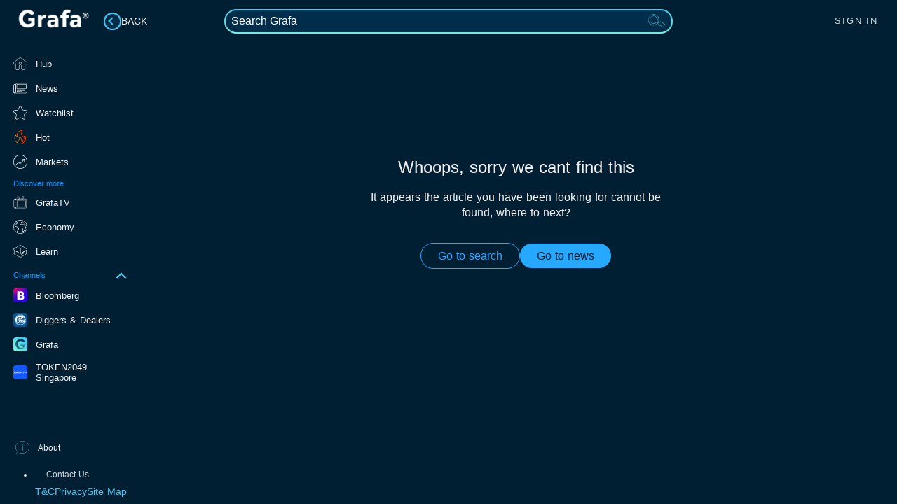

--- FILE ---
content_type: text/css
request_url: https://grafa.com/assets/index-pFa-soNM.css
body_size: 14723
content:
@charset "UTF-8";[data-v-0e19a256]:root{--grafa-grey: 0, 0%, 67%;--grafa-white: 0, 0%, 94%;--grafa-primary-base: 194;--grafa-primary-50: var(--grafa-primary-base), 82%, 94%;--grafa-primary-100: var(--grafa-primary-base), 81%, 83%;--grafa-primary-200: var(--grafa-primary-base), 83%, 72%;--grafa-primary-300: var(--grafa-primary-base), 84%, 61%;--grafa-primary-400: var(--grafa-primary-base), 92%, 49%;--grafa-primary-500: 196, 100%, 47%;--grafa-primary-600: 197, 100%, 44%;--grafa-primary-700: 198, 100%, 40%;--grafa-primary-800: 199, 100%, 36%;--grafa-primary-900: 204, 100%, 30%;--grafa-secondary-base: 167;--grafa-secondary-50: var(--grafa-secondary-base), 100%, 97%;--grafa-secondary-100: var(--grafa-secondary-base), 100%, 95%;--grafa-secondary-200: 172, 80%, 69%;--grafa-secondary-300: 175, 100%, 38%;--grafa-secondary-400: 176, 100%, 35%;--grafa-secondary-500: 177, 99%, 32%;--grafa-secondary-600: 179, 99%, 29%;--grafa-secondary-700: 180, 99%, 27%;--grafa-secondary-800: 181, 98%, 23%;--grafa-secondary-900: 182, 100%, 17%;--grafa-dark-tint-base: 204;--grafa-dark-tint-100: var(--grafa-dark-tint-base), 100%, 15%;--grafa-dark-tint-200: var(--grafa-dark-tint-base), 100%, 21%;--grafa-dark-tint-300: var(--grafa-dark-tint-base), 100%, 27%;--grafa-dark-tint-400: var(--grafa-dark-tint-base), 100%, 33%;--grafa-dark-tint-500: var(--grafa-dark-tint-base), 100%, 39%;--grafa-dark-tint-600: var(--grafa-dark-tint-base), 100%, 51%;--grafa-dark-tint-700: var(--grafa-dark-tint-base), 100%, 57%;--grafa-dark-tint-800: var(--grafa-dark-tint-base), 99%, 57%;--grafa-dark-navy: var(--grafa-dark-tint-base), 100%, 7%;--grafa-border-blue: 199, 41%, 28%;--grafa-surface-item: var(--grafa-dark-tint-base), 100%, 13%;--grafa-surface-item-100: var(--grafa-dark-tint-base), 100%, 19%;--grafa-surface-500: var(--grafa-dark-tint-base), 100%, 10%;--grafa-surface-600: var(--grafa-dark-tint-base), 100%, 15%;--grafa-surface-700: var(--grafa-dark-tint-base), 86%, 14%;--grafa-surface-800: 209, 56%, 31%;--grafa-error-base: 350;--grafa-error-500: var(--grafa-error-base), 41%, 59%;--grafa-error-600: var(--grafa-error-base), 44%, 56%;--grafa-error-700: var(--grafa-error-base), 46%, 53%;--grafa-stock-up: 158, 100%, 38%;--grafa-stock-up-500: 137, 100%, 35%;--grafa-stock-up-600: 152, 100%, 33%;--grafa-stock-up-700: 141, 100%, 29%;--grafa-stock-down: 357, 49%, 47%;--grafa-stock-down-400: 358, 66%, 45%;--grafa-stock-down-500: 0, 100%, 50%;--grafa-stock-down-600: 0, 66%, 42%;--grafa-gold: 45, 100%, 47%;--grafa-gold-100: 56, 89%, 78%;--grafa-gold-gradient-50: 55, 100%, 90%;--grafa-gold-gradient-100: 51, 82%, 85%;--grafa-gold-gradient-200: 45, 65%, 73%;--grafa-gold-gradient-300: 46, 75%, 73%;--grafa-gold-gradient-400: 46, 96%, 57%;--grafa-gold-gradient-500: 41, 57%, 54%;--grafa-gold-gradient-600: 40, 62%, 47%;--grafa-category-crypto: 312, 82%, 47%;--grafa-category-crypto-light: 309, 82%, 46%;--grafa-category-crypto-gradient-bottom: 288, 82%, 47%;--grafa-category-equities: 331, 100%, 43%;--grafa-category-equities-gradient-bottom: 350, 100%, 62%;--grafa-category-currencies: 129, 72%, 54%;--grafa-category-currencies-gradient-bottom: 169, 72%, 54%;--grafa-category-commodities: 31, 100%, 56%;--grafa-category-commodities-gradient-bottom: 11, 100%, 56%;--grafa-category-realestate: 73, 93%, 53%;--grafa-category-finance: 182, 100%, 48%;--grafa-category-businessnews: 208, 100%, 72%;--grafa-category-economy: 174, 97%, 43%;--grafa-category-economy-gradient-bottom: 200, 97%, 43%;--grafa-sold-gradient-dark: 0, 100%, 56%;--grafa-sold-gradient-light: 14, 100%, 56%;--grafa-transparent-shadow-base: 0, 0%, 47%;--grafa-transparent-shadow: hsl(var(--grafa-transparent-shadow-base), .2);--grafa-transparent-shadow-light: hsl(var(--grafa-transparent-shadow-base), .5);--grafa-head-gradient: linear-gradient(180deg, hsl(var(--grafa-primary-300)) 0%, hsl(var(--grafa-secondary-200)) 100%);--grafa-neutral-gradient: linear-gradient(180deg, hsl(var(--grafa-primary-800)) 0%, hsl(var(--grafa-primary-900)) 100%);--grafa-gold-gradient: linear-gradient(32.83deg, rgba(224, 170, 62, .7) 24.69%, rgba(224, 170, 62, 0) 48.84%, rgba(224, 170, 62, .7) 73.5%), #F9F295;--grafa-commodities-gradient: linear-gradient(180deg, hsl(var(--grafa-category-commodities)) 0%, hsl(var(--grafa-category-commodities-gradient-bottom)) 100%);--grafa-forex-gradient: linear-gradient(180deg, hsl(var(--grafa-category-currencies)) 0%, hsl(var(--grafa-category-currencies-gradient-bottom)) 100%);--grafa-sold-gradient: linear-gradient(180deg, hsl(var(--grafa-sold-gradient-light)) 0%, hsl(var(--grafa-sold-gradient-dark)) 100%)}[data-v-0e19a256]:export{white:#f0f0f0;black:#000;whitePrimary:#ffffff;grey:#acacac;navy:#002d4a;darkNavy:#001624;surface:#001f33;surface50:rgba(0,31,51,.5);surface600:#002d4a;surfaceItem:#002843;navigation:#acacac;form:rgba(172,172,172,.5);primary:#49c8ef;highlight:#f3ec1a;gold:#f0b400;warn:#c16c7a;error:#c16c7a;error500:#c16c7a;error600:#c05e6e;error700:#bf5062;errorbackground:#c05e6e;border:#2b5366;contrast:#f0b400;stockUp:#00c47d;stockUp500:#00b232;stockUp600:#00a95a;stockDown600:#b32525;stockUpGradient:#f0f0f0;stockDown:#b43e43;stockDown400:#c1272d;transparent:transparent;transparentShadow:rgba(120,120,120,.2);primary50:#e1f6fc;primary100:#b2e8f7;primary200:#7ed8f3;primary300:#49c8ef;primary400:#0abcee;primary500:#00b0ee;primary600:#00a2e0;primary700:#008fcd;primary800:#007eba;primary900:#005e9b;secondary:#00c4b4;secondary50:#f1fffc;secondary100:#e8fffa;secondary200:#70efde;secondary300:#00c4b4;secondary400:#00b3a6;secondary500:#01a299;secondary600:#019592;secondary700:#018786;secondary800:#017374;secondary900:#005457;onBackground:#f0f0f0;onBackgroundLight:rgba(240,240,240,.74);onBackgroundDisabled:rgba(240,240,240,.38);onPrimary:#000;onPrimaryLight:rgba(0,0,0,.74);onPrimaryDisabled:rgba(0,0,0,.38);onSecondary:#000;onSecondaryLight:rgba(0,0,0,.6);onSecondaryDisabled:rgba(0,0,0,.38);onSurface:rgba(240,240,240,.87);onSurfaceLight:rgba(240,240,240,.6);onSurfaceDisabled:rgba(240,240,240,.38);onError:#000;crypto:#da15b1;equities:#D90068;currencies:#37de4f;commodities:#ff9321;realestate:#c6f715;finance:#00ebf4;businessnews:#6ebcff;economy:#03dac5;neutral:#8cbadb;darkTint500:#0078C8;darkTint600:#079CFF;stockDown500:#FF0000}.on-primary[data-v-0e19a256]{color:#000;fill:#000}.on-primary.light[data-v-0e19a256]{color:#000000bd;fill:#000000bd}.on-primary.disabled[data-v-0e19a256]{color:#00000061;fill:#00000061}.on-secondary[data-v-0e19a256]{color:#000;fill:#000}.on-secondary.light[data-v-0e19a256]{color:#0009;fill:#0009}.on-secondary.disabled[data-v-0e19a256]{color:#00000061;fill:#00000061}.on-surface[data-v-0e19a256]{color:#f0f0f0de;fill:#f0f0f0de}.on-surface.light[data-v-0e19a256]{color:#f0f0f099;fill:#f0f0f099}.on-surface.disabled[data-v-0e19a256]{color:#f0f0f061;fill:#f0f0f061}.on-background[data-v-0e19a256]{color:#f0f0f0;fill:#f0f0f0}.on-background.light[data-v-0e19a256]{color:#f0f0f0bd;fill:#f0f0f0bd}.on-background.disabled[data-v-0e19a256]{color:#f0f0f061;fill:#f0f0f061}.primary[data-v-0e19a256],.primary.light[data-v-0e19a256]{color:#49c8ef;fill:#49c8ef}.secondary[data-v-0e19a256]{color:#00c4b4;fill:#00c4b4}.secondary200[data-v-0e19a256]{color:#70efde;fill:#70efde}.surface[data-v-0e19a256]{color:#001f33;fill:#001f33}.dark-tint-700[data-v-0e19a256]{color:#26a8ff;fill:#26a8ff}.search-base[data-v-0e19a256]{color:#002d4a;fill:#002d4a}.search-button[data-v-0e19a256]{color:#00406b;fill:#00406b}.warn[data-v-0e19a256],.error[data-v-0e19a256]{color:#c16c7a;fill:#c16c7a}.white[data-v-0e19a256]{color:#f0f0f0;fill:#f0f0f0}.black[data-v-0e19a256]{color:#000;fill:#000}.grey[data-v-0e19a256]{color:#acacac;fill:#acacac}.stock-up[data-v-0e19a256]{color:#00b232;fill:#00b232;border-color:#00b232}.stock-down[data-v-0e19a256]{color:#ff2121;fill:#ff2121;border-color:#ff2121}.stock-down-chartiq[data-v-0e19a256]{color:red;fill:red;border-color:red}.crypto-colour[data-v-0e19a256]{color:#da15b1;fill:#da15b1;border-color:#da15b1}.currencies-colour[data-v-0e19a256]{color:#37de4f;fill:#37de4f;border-color:#37de4f}.gold[data-v-0e19a256]{color:#f0b400;fill:#f0b400}.link[data-v-0e19a256]{color:#49c8ef;fill:#49c8ef;text-decoration:underline;cursor:pointer}.navy-background[data-v-0e19a256]{background:#002d4a}.bg-dark-tint-100[data-v-0e19a256]{background:hsl(var(--grafa-dark-tint-100))}.primary-gradient-text[data-v-0e19a256]{color:#49c8ef}@supports (background-clip: text) or (-webkit-background-clip: text){.primary-gradient-text[data-v-0e19a256]{background:-webkit-linear-gradient(360deg,#70efde -2.82%,rgba(112,239,222,0) 98.32%),#49c8ef;background:linear-gradient(360deg,#70efde -2.82%,#70efde00 98.32%),#49c8ef;-webkit-background-clip:text;background-clip:text;-webkit-text-fill-color:transparent;text-fill-color:transparent;color:transparent}}.primary-gradient[data-v-0e19a256]{background:-webkit-linear-gradient(360deg,#70efde -2.82%,rgba(112,239,222,0) 98.32%),#49c8ef;background:linear-gradient(360deg,#70efde -2.82%,#70efde00 98.32%),#49c8ef}.crypto-gradient-text[data-v-0e19a256]{color:#da15b1}@supports (background-clip: text) or (-webkit-background-clip: text){.crypto-gradient-text[data-v-0e19a256]{background:-webkit-linear-gradient(180deg,#da15b1 0%,#b315da 100%),#da15b1;background:linear-gradient(180deg,#da15b1,#b315da),#da15b1;-webkit-background-clip:text;background-clip:text;-webkit-text-fill-color:transparent;text-fill-color:transparent;color:transparent}}.crypto-gradient[data-v-0e19a256]{background:-webkit-linear-gradient(180deg,#da15b1 0%,#b315da 100%),#da15b1;background:linear-gradient(180deg,#da15b1,#b315da),#da15b1}.economy-gradient-text[data-v-0e19a256]{color:#03dac5}@supports (background-clip: text) or (-webkit-background-clip: text){.economy-gradient-text[data-v-0e19a256]{background:-webkit-linear-gradient(180deg,#03dac5 51.08%,#034cda 100%),#03dac5;background:linear-gradient(180deg,#03dac5 51.08%,#034cda),#03dac5;-webkit-background-clip:text;background-clip:text;-webkit-text-fill-color:transparent;text-fill-color:transparent;color:transparent}}.currencies-gradient-text[data-v-0e19a256]{color:#37de4f}@supports (background-clip: text) or (-webkit-background-clip: text){.currencies-gradient-text[data-v-0e19a256]{background:-webkit-linear-gradient(180deg,#37de4f 0%,#37dec0 100%),#37de4f;background:linear-gradient(180deg,#37de4f,#37dec0),#37de4f;-webkit-background-clip:text;background-clip:text;-webkit-text-fill-color:transparent;text-fill-color:transparent;color:transparent}}.currencies-gradient[data-v-0e19a256]{background:-webkit-linear-gradient(180deg,#37de4f 0%,#37dec0 100%),#37de4f;background:linear-gradient(180deg,#37de4f,#37dec0),#37de4f}.gold-gradient-text[data-v-0e19a256]{color:#49c8ef}@supports (background-clip: text) or (-webkit-background-clip: text){.gold-gradient-text[data-v-0e19a256]{background:-webkit-linear-gradient(46.46deg,#FBC926 -11.6%,#FFFBCC 36.72%,#F8EFBA 46.39%,#E7D18D 67.65%,#CCA246 94.72%,#C3922E 104.38%,#EED688 156.57%,#FFFBCC 181.7%);background:linear-gradient(46.46deg,#fbc926 -11.6%,#fffbcc 36.72%,#f8efba 46.39%,#e7d18d 67.65%,#cca246 94.72%,#c3922e 104.38%,#eed688 156.57%,#fffbcc 181.7%);-webkit-background-clip:text;background-clip:text;-webkit-text-fill-color:transparent;text-fill-color:transparent;color:transparent}}.gold-gradient[data-v-0e19a256]{background:linear-gradient(46.46deg,#fbc926 -11.6%,#fffbcc 36.72%,#f8efba 46.39%,#e7d18d 67.65%,#cca246 94.72%,#c3922e 104.38%,#eed688 156.57%,#fffbcc 181.7%)}.economic-gradient-text[data-v-0e19a256]{color:#49c8ef}@supports (background-clip: text) or (-webkit-background-clip: text){.economic-gradient-text[data-v-0e19a256]{background:-webkit-linear-gradient(180deg,#03dac5 15.03%,#03B3DA 249.46%);background:linear-gradient(180deg,#03dac5 15.03%,#03b3da 249.46%);-webkit-background-clip:text;background-clip:text;-webkit-text-fill-color:transparent;text-fill-color:transparent;color:transparent}}.stock-down-gradient[data-v-0e19a256]{background:-webkit-linear-gradient(180deg,#ff5621 0%,#da1515 100%);background:linear-gradient(180deg,#ff5621,#da1515)}.stock-down-gradient-text[data-v-0e19a256]{color:#ff5621}@supports (background-clip: text) or (-webkit-background-clip: text){.stock-down-gradient-text[data-v-0e19a256]{background:-webkit-linear-gradient(180deg,#ff5621 0%,#da1515 100%);background:linear-gradient(180deg,#ff5621,#da1515);background-clip:text;color:transparent;text-fill-color:transparent;-webkit-background-clip:text;-webkit-text-fill-color:transparent}}[data-v-0e19a256]:export{weightLight:300;weightRegular:400;weightMedium:500;weightBold:700;weightBlack:900}body[data-v-0e19a256]{font-family:Roboto,Open Sans,Helvetica Neue,sans-serif;font-weight:400;line-height:1.4}h1[data-v-0e19a256]{font-size:6rem;font-weight:500}h2[data-v-0e19a256]{font-size:3.75rem;font-weight:300}h3[data-v-0e19a256]{font-size:3rem;font-weight:400}h4[data-v-0e19a256]{font-size:1.75rem;font-weight:400}h5[data-v-0e19a256]{font-size:1.5rem;font-weight:400}h6[data-v-0e19a256]{font-size:1.25rem;font-weight:500}p[data-v-0e19a256]{margin:1em 0}.body2[data-v-0e19a256]{font-size:.88rem;font-weight:400}.caption[data-v-0e19a256]{font-size:.75rem;font-weight:400}.overline[data-v-0e19a256]{font-size:.625rem;font-weight:400;text-transform:uppercase}.hint[data-v-0e19a256]{font-size:.8rem;font-weight:500}.hint-selection[data-v-0e19a256]{text-transform:uppercase;letter-spacing:1px;font-weight:300;font-size:.9rem;text-align:center}.hint-selection .selected[data-v-0e19a256]{font-weight:500}.bold[data-v-0e19a256]{font-weight:700}.uppercase[data-v-0e19a256]{text-transform:uppercase}.lowercase[data-v-0e19a256]{text-transform:lowercase}.capitalize[data-v-0e19a256]{text-transform:capitalize}[data-v-0e19a256]:export{iphoneSmall:320px;phoneXSmall:364px;phoneSmall:560px;maxContent:480px;phoneMedium:760px;phoneLarge:960px;desktopSmall:1140px;desktopMedium:1520px}header[data-v-0e19a256],.inner-pane__header-collapsed[data-v-0e19a256]{align-items:center;background:hsl(var(--grafa-dark-tint-200));display:flex;gap:1rem;justify-content:space-between;overflow:hidden;padding:1px var(--ad-inline-padding);min-height:var(--touch-safe-button-size)}@media screen and (max-width: 560px){header[data-v-0e19a256],.inner-pane__header-collapsed[data-v-0e19a256]{--ad-inline-padding: var(--ad-inline-padding-compact)}}button[data-v-0e19a256]:has(>.chevron),div[data-v-0e19a256]:has(>.chevron){--button-position: -.5rem;display:grid;min-height:var(--touch-safe-button-size);min-width:var(--touch-safe-button-size)}button .chevron[data-v-0e19a256],div .chevron[data-v-0e19a256]{--chevron-line-width: .25rem;--chevron-size: 1rem;border-color:#fff;margin:auto}button .chevron[data-v-0e19a256]:before,div .chevron[data-v-0e19a256]:before{transition:transform .25s linear}.inner-pane[data-v-0e19a256]{--ad-inline-padding: 1rem;--ad-inline-padding-compact: .5rem;--ad-pane-top-margin: 1rem;display:grid;max-height:33vh;position:relative}.inner-pane.expanded header[data-v-0e19a256]{left:0;position:absolute;right:0;top:0}@media screen and (min-width: 560px){.inner-pane.expanded .inner-pane__content[data-v-0e19a256]{margin-left:calc(var(--31272ae6) + var(--ad-inline-padding));margin-right:calc(var(--touch-safe-button-size) + var(--ad-inline-padding));margin-top:.5rem}.inner-pane.with-image[data-v-0e19a256]{--with-image-gap: 1rem}.inner-pane.with-image .inner-pane__content[data-v-0e19a256]{gap:var(--with-image-gap);grid-template-columns:repeat(2,minmax(0,1fr));margin-left:0;margin-top:0;padding-bottom:0}.inner-pane.with-image .inner-pane__content .inner-pane__img-container .inner-pane__asset[data-v-0e19a256]{bottom:0;height:100%;left:0;max-width:50%;object-fit:cover;position:absolute;top:0;width:inherit}.inner-pane.with-image .inner-pane__content .inner-pane__non-asset-content[data-v-0e19a256]{align-items:unset;margin-inline:unset;margin-top:var(--ad-pane-top-margin);max-width:var(--max-content-width-medium);padding-bottom:.5rem;padding-inline:.5rem}.inner-pane.with-image .inner-pane__content .inner-pane__non-asset-content[data-v-0e19a256] .pane-button{max-width:20rem;min-width:-moz-fit-content;min-width:fit-content;padding-inline:1rem}.inner-pane.with-image .inner-pane__content .inner-pane__non-asset-content[data-v-0e19a256] .pane-button>div{padding:.5rem 0;text-align:left}}.inner-pane__header-collapsed[data-v-0e19a256]{padding:0;width:100%}.inner-pane__content[data-v-0e19a256]{display:grid;grid-template-columns:minmax(0,1fr);margin-top:calc(var(--touch-safe-button-size) - .5rem);max-height:calc(33vh - var(--touch-safe-button-size));overflow:auto;padding:0;padding-bottom:.5rem;padding-inline:var(--ad-inline-padding);position:relative}.inner-pane__content[data-v-0e19a256] .content>div>p:first-child{margin-top:0}@media screen and (max-width: 960px){.inner-pane__content[data-v-0e19a256]{padding-bottom:0}}@media screen and (max-width: 560px){.inner-pane__content[data-v-0e19a256]{--ad-inline-padding: var(--ad-inline-padding-compact)}}.inner-pane__logo-container[data-v-0e19a256]{display:flex;left:var(--ad-inline-padding);position:absolute;min-height:var(--touch-safe-button-size);padding-block:1px;top:0}.inner-pane__logo[data-v-0e19a256]{margin:auto}.inner-pane__non-asset-content[data-v-0e19a256]{align-items:center;display:flex;flex-direction:column;margin-inline:auto}.inner-pane__title[data-v-0e19a256]{font-size:1.75rem;font-weight:400;font-weight:700;line-height:1.1;margin-bottom:.5rem}.inner-pane__title--header[data-v-0e19a256]{font-size:1.25rem;font-weight:500;font-weight:700;margin-block:0}@media screen and (max-width: 960px){.inner-pane__title--header[data-v-0e19a256]{font-size:1rem;font-weight:700}}@media screen and (max-width: 960px){.inner-pane__title[data-v-0e19a256]{font-size:1.5rem;font-weight:400;font-weight:700}}@media screen and (max-width: 560px){.inner-pane__title[data-v-0e19a256]{margin-bottom:.25rem}}.inner-pane__cta[data-v-0e19a256]{line-height:.875rem;padding:.75rem}@media (max-width: 760px){.inner-pane__cta[data-v-0e19a256]{text-align:center}}.inner-pane__cta .text-container[data-v-0e19a256]{border-bottom:solid 1px #67e6e2;display:inline-block;line-height:.875rem}.inner-pane__cta .text-container span[data-v-0e19a256]{color:#49c8ef;cursor:pointer;display:inline-block;font-size:.875rem;line-height:.875rem;margin-right:.25rem}@supports (background-clip: text) or (-webkit-background-clip: text){.inner-pane__cta .text-container span[data-v-0e19a256]{background:-webkit-linear-gradient(360deg,#70efde -2.82%,rgba(112,239,222,0) 98.32%),#49c8ef;background:linear-gradient(360deg,#70efde -2.82%,#70efde00 98.32%),#49c8ef;-webkit-background-clip:text;background-clip:text;-webkit-text-fill-color:transparent;text-fill-color:transparent;color:transparent}}.inner-pane__cta .text-container span[data-v-0e19a256]:last-child{margin-right:0}[data-v-2580a529]:root{--grafa-grey: 0, 0%, 67%;--grafa-white: 0, 0%, 94%;--grafa-primary-base: 194;--grafa-primary-50: var(--grafa-primary-base), 82%, 94%;--grafa-primary-100: var(--grafa-primary-base), 81%, 83%;--grafa-primary-200: var(--grafa-primary-base), 83%, 72%;--grafa-primary-300: var(--grafa-primary-base), 84%, 61%;--grafa-primary-400: var(--grafa-primary-base), 92%, 49%;--grafa-primary-500: 196, 100%, 47%;--grafa-primary-600: 197, 100%, 44%;--grafa-primary-700: 198, 100%, 40%;--grafa-primary-800: 199, 100%, 36%;--grafa-primary-900: 204, 100%, 30%;--grafa-secondary-base: 167;--grafa-secondary-50: var(--grafa-secondary-base), 100%, 97%;--grafa-secondary-100: var(--grafa-secondary-base), 100%, 95%;--grafa-secondary-200: 172, 80%, 69%;--grafa-secondary-300: 175, 100%, 38%;--grafa-secondary-400: 176, 100%, 35%;--grafa-secondary-500: 177, 99%, 32%;--grafa-secondary-600: 179, 99%, 29%;--grafa-secondary-700: 180, 99%, 27%;--grafa-secondary-800: 181, 98%, 23%;--grafa-secondary-900: 182, 100%, 17%;--grafa-dark-tint-base: 204;--grafa-dark-tint-100: var(--grafa-dark-tint-base), 100%, 15%;--grafa-dark-tint-200: var(--grafa-dark-tint-base), 100%, 21%;--grafa-dark-tint-300: var(--grafa-dark-tint-base), 100%, 27%;--grafa-dark-tint-400: var(--grafa-dark-tint-base), 100%, 33%;--grafa-dark-tint-500: var(--grafa-dark-tint-base), 100%, 39%;--grafa-dark-tint-600: var(--grafa-dark-tint-base), 100%, 51%;--grafa-dark-tint-700: var(--grafa-dark-tint-base), 100%, 57%;--grafa-dark-tint-800: var(--grafa-dark-tint-base), 99%, 57%;--grafa-dark-navy: var(--grafa-dark-tint-base), 100%, 7%;--grafa-border-blue: 199, 41%, 28%;--grafa-surface-item: var(--grafa-dark-tint-base), 100%, 13%;--grafa-surface-item-100: var(--grafa-dark-tint-base), 100%, 19%;--grafa-surface-500: var(--grafa-dark-tint-base), 100%, 10%;--grafa-surface-600: var(--grafa-dark-tint-base), 100%, 15%;--grafa-surface-700: var(--grafa-dark-tint-base), 86%, 14%;--grafa-surface-800: 209, 56%, 31%;--grafa-error-base: 350;--grafa-error-500: var(--grafa-error-base), 41%, 59%;--grafa-error-600: var(--grafa-error-base), 44%, 56%;--grafa-error-700: var(--grafa-error-base), 46%, 53%;--grafa-stock-up: 158, 100%, 38%;--grafa-stock-up-500: 137, 100%, 35%;--grafa-stock-up-600: 152, 100%, 33%;--grafa-stock-up-700: 141, 100%, 29%;--grafa-stock-down: 357, 49%, 47%;--grafa-stock-down-400: 358, 66%, 45%;--grafa-stock-down-500: 0, 100%, 50%;--grafa-stock-down-600: 0, 66%, 42%;--grafa-gold: 45, 100%, 47%;--grafa-gold-100: 56, 89%, 78%;--grafa-gold-gradient-50: 55, 100%, 90%;--grafa-gold-gradient-100: 51, 82%, 85%;--grafa-gold-gradient-200: 45, 65%, 73%;--grafa-gold-gradient-300: 46, 75%, 73%;--grafa-gold-gradient-400: 46, 96%, 57%;--grafa-gold-gradient-500: 41, 57%, 54%;--grafa-gold-gradient-600: 40, 62%, 47%;--grafa-category-crypto: 312, 82%, 47%;--grafa-category-crypto-light: 309, 82%, 46%;--grafa-category-crypto-gradient-bottom: 288, 82%, 47%;--grafa-category-equities: 331, 100%, 43%;--grafa-category-equities-gradient-bottom: 350, 100%, 62%;--grafa-category-currencies: 129, 72%, 54%;--grafa-category-currencies-gradient-bottom: 169, 72%, 54%;--grafa-category-commodities: 31, 100%, 56%;--grafa-category-commodities-gradient-bottom: 11, 100%, 56%;--grafa-category-realestate: 73, 93%, 53%;--grafa-category-finance: 182, 100%, 48%;--grafa-category-businessnews: 208, 100%, 72%;--grafa-category-economy: 174, 97%, 43%;--grafa-category-economy-gradient-bottom: 200, 97%, 43%;--grafa-sold-gradient-dark: 0, 100%, 56%;--grafa-sold-gradient-light: 14, 100%, 56%;--grafa-transparent-shadow-base: 0, 0%, 47%;--grafa-transparent-shadow: hsl(var(--grafa-transparent-shadow-base), .2);--grafa-transparent-shadow-light: hsl(var(--grafa-transparent-shadow-base), .5);--grafa-head-gradient: linear-gradient(180deg, hsl(var(--grafa-primary-300)) 0%, hsl(var(--grafa-secondary-200)) 100%);--grafa-neutral-gradient: linear-gradient(180deg, hsl(var(--grafa-primary-800)) 0%, hsl(var(--grafa-primary-900)) 100%);--grafa-gold-gradient: linear-gradient(32.83deg, rgba(224, 170, 62, .7) 24.69%, rgba(224, 170, 62, 0) 48.84%, rgba(224, 170, 62, .7) 73.5%), #F9F295;--grafa-commodities-gradient: linear-gradient(180deg, hsl(var(--grafa-category-commodities)) 0%, hsl(var(--grafa-category-commodities-gradient-bottom)) 100%);--grafa-forex-gradient: linear-gradient(180deg, hsl(var(--grafa-category-currencies)) 0%, hsl(var(--grafa-category-currencies-gradient-bottom)) 100%);--grafa-sold-gradient: linear-gradient(180deg, hsl(var(--grafa-sold-gradient-light)) 0%, hsl(var(--grafa-sold-gradient-dark)) 100%)}[data-v-2580a529]:export{white:#f0f0f0;black:#000;whitePrimary:#ffffff;grey:#acacac;navy:#002d4a;darkNavy:#001624;surface:#001f33;surface50:rgba(0,31,51,.5);surface600:#002d4a;surfaceItem:#002843;navigation:#acacac;form:rgba(172,172,172,.5);primary:#49c8ef;highlight:#f3ec1a;gold:#f0b400;warn:#c16c7a;error:#c16c7a;error500:#c16c7a;error600:#c05e6e;error700:#bf5062;errorbackground:#c05e6e;border:#2b5366;contrast:#f0b400;stockUp:#00c47d;stockUp500:#00b232;stockUp600:#00a95a;stockDown600:#b32525;stockUpGradient:#f0f0f0;stockDown:#b43e43;stockDown400:#c1272d;transparent:transparent;transparentShadow:rgba(120,120,120,.2);primary50:#e1f6fc;primary100:#b2e8f7;primary200:#7ed8f3;primary300:#49c8ef;primary400:#0abcee;primary500:#00b0ee;primary600:#00a2e0;primary700:#008fcd;primary800:#007eba;primary900:#005e9b;secondary:#00c4b4;secondary50:#f1fffc;secondary100:#e8fffa;secondary200:#70efde;secondary300:#00c4b4;secondary400:#00b3a6;secondary500:#01a299;secondary600:#019592;secondary700:#018786;secondary800:#017374;secondary900:#005457;onBackground:#f0f0f0;onBackgroundLight:rgba(240,240,240,.74);onBackgroundDisabled:rgba(240,240,240,.38);onPrimary:#000;onPrimaryLight:rgba(0,0,0,.74);onPrimaryDisabled:rgba(0,0,0,.38);onSecondary:#000;onSecondaryLight:rgba(0,0,0,.6);onSecondaryDisabled:rgba(0,0,0,.38);onSurface:rgba(240,240,240,.87);onSurfaceLight:rgba(240,240,240,.6);onSurfaceDisabled:rgba(240,240,240,.38);onError:#000;crypto:#da15b1;equities:#D90068;currencies:#37de4f;commodities:#ff9321;realestate:#c6f715;finance:#00ebf4;businessnews:#6ebcff;economy:#03dac5;neutral:#8cbadb;darkTint500:#0078C8;darkTint600:#079CFF;stockDown500:#FF0000}.on-primary[data-v-2580a529]{color:#000;fill:#000}.on-primary.light[data-v-2580a529]{color:#000000bd;fill:#000000bd}.on-primary.disabled[data-v-2580a529]{color:#00000061;fill:#00000061}.on-secondary[data-v-2580a529]{color:#000;fill:#000}.on-secondary.light[data-v-2580a529]{color:#0009;fill:#0009}.on-secondary.disabled[data-v-2580a529]{color:#00000061;fill:#00000061}.on-surface[data-v-2580a529]{color:#f0f0f0de;fill:#f0f0f0de}.on-surface.light[data-v-2580a529]{color:#f0f0f099;fill:#f0f0f099}.on-surface.disabled[data-v-2580a529]{color:#f0f0f061;fill:#f0f0f061}.on-background[data-v-2580a529]{color:#f0f0f0;fill:#f0f0f0}.on-background.light[data-v-2580a529]{color:#f0f0f0bd;fill:#f0f0f0bd}.on-background.disabled[data-v-2580a529]{color:#f0f0f061;fill:#f0f0f061}.primary[data-v-2580a529],.primary.light[data-v-2580a529]{color:#49c8ef;fill:#49c8ef}.secondary[data-v-2580a529]{color:#00c4b4;fill:#00c4b4}.secondary200[data-v-2580a529]{color:#70efde;fill:#70efde}.surface[data-v-2580a529]{color:#001f33;fill:#001f33}.dark-tint-700[data-v-2580a529]{color:#26a8ff;fill:#26a8ff}.search-base[data-v-2580a529]{color:#002d4a;fill:#002d4a}.search-button[data-v-2580a529]{color:#00406b;fill:#00406b}.warn[data-v-2580a529],.error[data-v-2580a529]{color:#c16c7a;fill:#c16c7a}.white[data-v-2580a529]{color:#f0f0f0;fill:#f0f0f0}.black[data-v-2580a529]{color:#000;fill:#000}.grey[data-v-2580a529]{color:#acacac;fill:#acacac}.stock-up[data-v-2580a529]{color:#00b232;fill:#00b232;border-color:#00b232}.stock-down[data-v-2580a529]{color:#ff2121;fill:#ff2121;border-color:#ff2121}.stock-down-chartiq[data-v-2580a529]{color:red;fill:red;border-color:red}.crypto-colour[data-v-2580a529]{color:#da15b1;fill:#da15b1;border-color:#da15b1}.currencies-colour[data-v-2580a529]{color:#37de4f;fill:#37de4f;border-color:#37de4f}.gold[data-v-2580a529]{color:#f0b400;fill:#f0b400}.link[data-v-2580a529]{color:#49c8ef;fill:#49c8ef;text-decoration:underline;cursor:pointer}.navy-background[data-v-2580a529]{background:#002d4a}.bg-dark-tint-100[data-v-2580a529]{background:hsl(var(--grafa-dark-tint-100))}.primary-gradient-text[data-v-2580a529]{color:#49c8ef}@supports (background-clip: text) or (-webkit-background-clip: text){.primary-gradient-text[data-v-2580a529]{background:-webkit-linear-gradient(360deg,#70efde -2.82%,rgba(112,239,222,0) 98.32%),#49c8ef;background:linear-gradient(360deg,#70efde -2.82%,#70efde00 98.32%),#49c8ef;-webkit-background-clip:text;background-clip:text;-webkit-text-fill-color:transparent;text-fill-color:transparent;color:transparent}}.primary-gradient[data-v-2580a529]{background:-webkit-linear-gradient(360deg,#70efde -2.82%,rgba(112,239,222,0) 98.32%),#49c8ef;background:linear-gradient(360deg,#70efde -2.82%,#70efde00 98.32%),#49c8ef}.crypto-gradient-text[data-v-2580a529]{color:#da15b1}@supports (background-clip: text) or (-webkit-background-clip: text){.crypto-gradient-text[data-v-2580a529]{background:-webkit-linear-gradient(180deg,#da15b1 0%,#b315da 100%),#da15b1;background:linear-gradient(180deg,#da15b1,#b315da),#da15b1;-webkit-background-clip:text;background-clip:text;-webkit-text-fill-color:transparent;text-fill-color:transparent;color:transparent}}.crypto-gradient[data-v-2580a529]{background:-webkit-linear-gradient(180deg,#da15b1 0%,#b315da 100%),#da15b1;background:linear-gradient(180deg,#da15b1,#b315da),#da15b1}.economy-gradient-text[data-v-2580a529]{color:#03dac5}@supports (background-clip: text) or (-webkit-background-clip: text){.economy-gradient-text[data-v-2580a529]{background:-webkit-linear-gradient(180deg,#03dac5 51.08%,#034cda 100%),#03dac5;background:linear-gradient(180deg,#03dac5 51.08%,#034cda),#03dac5;-webkit-background-clip:text;background-clip:text;-webkit-text-fill-color:transparent;text-fill-color:transparent;color:transparent}}.currencies-gradient-text[data-v-2580a529]{color:#37de4f}@supports (background-clip: text) or (-webkit-background-clip: text){.currencies-gradient-text[data-v-2580a529]{background:-webkit-linear-gradient(180deg,#37de4f 0%,#37dec0 100%),#37de4f;background:linear-gradient(180deg,#37de4f,#37dec0),#37de4f;-webkit-background-clip:text;background-clip:text;-webkit-text-fill-color:transparent;text-fill-color:transparent;color:transparent}}.currencies-gradient[data-v-2580a529]{background:-webkit-linear-gradient(180deg,#37de4f 0%,#37dec0 100%),#37de4f;background:linear-gradient(180deg,#37de4f,#37dec0),#37de4f}.gold-gradient-text[data-v-2580a529]{color:#49c8ef}@supports (background-clip: text) or (-webkit-background-clip: text){.gold-gradient-text[data-v-2580a529]{background:-webkit-linear-gradient(46.46deg,#FBC926 -11.6%,#FFFBCC 36.72%,#F8EFBA 46.39%,#E7D18D 67.65%,#CCA246 94.72%,#C3922E 104.38%,#EED688 156.57%,#FFFBCC 181.7%);background:linear-gradient(46.46deg,#fbc926 -11.6%,#fffbcc 36.72%,#f8efba 46.39%,#e7d18d 67.65%,#cca246 94.72%,#c3922e 104.38%,#eed688 156.57%,#fffbcc 181.7%);-webkit-background-clip:text;background-clip:text;-webkit-text-fill-color:transparent;text-fill-color:transparent;color:transparent}}.gold-gradient[data-v-2580a529]{background:linear-gradient(46.46deg,#fbc926 -11.6%,#fffbcc 36.72%,#f8efba 46.39%,#e7d18d 67.65%,#cca246 94.72%,#c3922e 104.38%,#eed688 156.57%,#fffbcc 181.7%)}.economic-gradient-text[data-v-2580a529]{color:#49c8ef}@supports (background-clip: text) or (-webkit-background-clip: text){.economic-gradient-text[data-v-2580a529]{background:-webkit-linear-gradient(180deg,#03dac5 15.03%,#03B3DA 249.46%);background:linear-gradient(180deg,#03dac5 15.03%,#03b3da 249.46%);-webkit-background-clip:text;background-clip:text;-webkit-text-fill-color:transparent;text-fill-color:transparent;color:transparent}}.stock-down-gradient[data-v-2580a529]{background:-webkit-linear-gradient(180deg,#ff5621 0%,#da1515 100%);background:linear-gradient(180deg,#ff5621,#da1515)}.stock-down-gradient-text[data-v-2580a529]{color:#ff5621}@supports (background-clip: text) or (-webkit-background-clip: text){.stock-down-gradient-text[data-v-2580a529]{background:-webkit-linear-gradient(180deg,#ff5621 0%,#da1515 100%);background:linear-gradient(180deg,#ff5621,#da1515);background-clip:text;color:transparent;text-fill-color:transparent;-webkit-background-clip:text;-webkit-text-fill-color:transparent}}[data-v-2580a529]:export{weightLight:300;weightRegular:400;weightMedium:500;weightBold:700;weightBlack:900}body[data-v-2580a529]{font-family:Roboto,Open Sans,Helvetica Neue,sans-serif;font-weight:400;line-height:1.4}h1[data-v-2580a529]{font-size:6rem;font-weight:500}h2[data-v-2580a529]{font-size:3.75rem;font-weight:300}h3[data-v-2580a529]{font-size:3rem;font-weight:400}h4[data-v-2580a529]{font-size:1.75rem;font-weight:400}h5[data-v-2580a529]{font-size:1.5rem;font-weight:400}h6[data-v-2580a529]{font-size:1.25rem;font-weight:500}p[data-v-2580a529]{margin:1em 0}.body2[data-v-2580a529]{font-size:.88rem;font-weight:400}.caption[data-v-2580a529]{font-size:.75rem;font-weight:400}.overline[data-v-2580a529]{font-size:.625rem;font-weight:400;text-transform:uppercase}.hint[data-v-2580a529]{font-size:.8rem;font-weight:500}.hint-selection[data-v-2580a529]{text-transform:uppercase;letter-spacing:1px;font-weight:300;font-size:.9rem;text-align:center}.hint-selection .selected[data-v-2580a529]{font-weight:500}.bold[data-v-2580a529]{font-weight:700}.uppercase[data-v-2580a529]{text-transform:uppercase}.lowercase[data-v-2580a529]{text-transform:lowercase}.capitalize[data-v-2580a529]{text-transform:capitalize}[data-v-2580a529]:export{iphoneSmall:320px;phoneXSmall:364px;phoneSmall:560px;maxContent:480px;phoneMedium:760px;phoneLarge:960px;desktopSmall:1140px;desktopMedium:1520px}#app[data-v-2580a529]{background-color:#001f33;display:flex;flex-direction:column;min-height:100svh;min-width:var(--min-page-width);overflow:hidden;padding-bottom:var(--app-padding-bottom, 0rem);padding-left:var(--app-padding-left, 0rem);padding-right:var(--app-padding-right, 0rem);padding-top:var(--app-padding-top, 0rem);position:relative;transition:padding .2s cubic-bezier(.47,0,.75,.72);width:100%}#app.full-page[data-v-2580a529]{transition:none;padding-bottom:0}@supports (padding: env(safe-area-inset)){#app[data-v-2580a529]{padding-top:calc(env(safe-area-inset-top) + var(--app-padding-top, 0rem));padding-bottom:calc(env(safe-area-inset-bottom) + var(--app-padding-bottom, 0rem));padding-left:calc(env(safe-area-inset-left) + var(--app-padding-left, 0rem));padding-right:calc(env(safe-area-inset-right) + var(--app-padding-right, 0rem))}}main[data-v-2580a529]{display:flex;flex:1;height:100%;margin:0 auto;width:100%}.app__header-banner-container[data-v-2580a529]{left:var(--app-padding-left, 0rem);position:fixed;right:var(--app-padding-right, 0rem);transition:all .2s cubic-bezier(.47,0,.75,.72);top:var(--app-padding-top, 0rem);z-index:99}@supports (top: env(safe-area-inset)){.app__header-banner-container[data-v-2580a529]{top:calc(env(safe-area-inset-top) + var(--app-padding-top, 0rem))}}.app__header-banner-container.header-hidden[data-v-2580a529]{transform:translateY(calc(-2px - var(--header-desktop-height, 0rem) - env(safe-area-inset-top)))}@media (max-width: 960px){.app__header-banner-container.header-hidden[data-v-2580a529]{transform:translateY(calc(-2px - var(--header-mobile-height, 0rem) - env(safe-area-inset-top)))}}.app__loading-message[data-v-2580a529]{font-size:1.25rem;font-weight:500}.app__main-column[data-v-2580a529]{flex:1;min-width:10em}.app__main-column.desktop-padding[data-v-2580a529]{padding:0 1rem}:root{--grafa-grey: 0, 0%, 67%;--grafa-white: 0, 0%, 94%;--grafa-primary-base: 194;--grafa-primary-50: var(--grafa-primary-base), 82%, 94%;--grafa-primary-100: var(--grafa-primary-base), 81%, 83%;--grafa-primary-200: var(--grafa-primary-base), 83%, 72%;--grafa-primary-300: var(--grafa-primary-base), 84%, 61%;--grafa-primary-400: var(--grafa-primary-base), 92%, 49%;--grafa-primary-500: 196, 100%, 47%;--grafa-primary-600: 197, 100%, 44%;--grafa-primary-700: 198, 100%, 40%;--grafa-primary-800: 199, 100%, 36%;--grafa-primary-900: 204, 100%, 30%;--grafa-secondary-base: 167;--grafa-secondary-50: var(--grafa-secondary-base), 100%, 97%;--grafa-secondary-100: var(--grafa-secondary-base), 100%, 95%;--grafa-secondary-200: 172, 80%, 69%;--grafa-secondary-300: 175, 100%, 38%;--grafa-secondary-400: 176, 100%, 35%;--grafa-secondary-500: 177, 99%, 32%;--grafa-secondary-600: 179, 99%, 29%;--grafa-secondary-700: 180, 99%, 27%;--grafa-secondary-800: 181, 98%, 23%;--grafa-secondary-900: 182, 100%, 17%;--grafa-dark-tint-base: 204;--grafa-dark-tint-100: var(--grafa-dark-tint-base), 100%, 15%;--grafa-dark-tint-200: var(--grafa-dark-tint-base), 100%, 21%;--grafa-dark-tint-300: var(--grafa-dark-tint-base), 100%, 27%;--grafa-dark-tint-400: var(--grafa-dark-tint-base), 100%, 33%;--grafa-dark-tint-500: var(--grafa-dark-tint-base), 100%, 39%;--grafa-dark-tint-600: var(--grafa-dark-tint-base), 100%, 51%;--grafa-dark-tint-700: var(--grafa-dark-tint-base), 100%, 57%;--grafa-dark-tint-800: var(--grafa-dark-tint-base), 99%, 57%;--grafa-dark-navy: var(--grafa-dark-tint-base), 100%, 7%;--grafa-border-blue: 199, 41%, 28%;--grafa-surface-item: var(--grafa-dark-tint-base), 100%, 13%;--grafa-surface-item-100: var(--grafa-dark-tint-base), 100%, 19%;--grafa-surface-500: var(--grafa-dark-tint-base), 100%, 10%;--grafa-surface-600: var(--grafa-dark-tint-base), 100%, 15%;--grafa-surface-700: var(--grafa-dark-tint-base), 86%, 14%;--grafa-surface-800: 209, 56%, 31%;--grafa-error-base: 350;--grafa-error-500: var(--grafa-error-base), 41%, 59%;--grafa-error-600: var(--grafa-error-base), 44%, 56%;--grafa-error-700: var(--grafa-error-base), 46%, 53%;--grafa-stock-up: 158, 100%, 38%;--grafa-stock-up-500: 137, 100%, 35%;--grafa-stock-up-600: 152, 100%, 33%;--grafa-stock-up-700: 141, 100%, 29%;--grafa-stock-down: 357, 49%, 47%;--grafa-stock-down-400: 358, 66%, 45%;--grafa-stock-down-500: 0, 100%, 50%;--grafa-stock-down-600: 0, 66%, 42%;--grafa-gold: 45, 100%, 47%;--grafa-gold-100: 56, 89%, 78%;--grafa-gold-gradient-50: 55, 100%, 90%;--grafa-gold-gradient-100: 51, 82%, 85%;--grafa-gold-gradient-200: 45, 65%, 73%;--grafa-gold-gradient-300: 46, 75%, 73%;--grafa-gold-gradient-400: 46, 96%, 57%;--grafa-gold-gradient-500: 41, 57%, 54%;--grafa-gold-gradient-600: 40, 62%, 47%;--grafa-category-crypto: 312, 82%, 47%;--grafa-category-crypto-light: 309, 82%, 46%;--grafa-category-crypto-gradient-bottom: 288, 82%, 47%;--grafa-category-equities: 331, 100%, 43%;--grafa-category-equities-gradient-bottom: 350, 100%, 62%;--grafa-category-currencies: 129, 72%, 54%;--grafa-category-currencies-gradient-bottom: 169, 72%, 54%;--grafa-category-commodities: 31, 100%, 56%;--grafa-category-commodities-gradient-bottom: 11, 100%, 56%;--grafa-category-realestate: 73, 93%, 53%;--grafa-category-finance: 182, 100%, 48%;--grafa-category-businessnews: 208, 100%, 72%;--grafa-category-economy: 174, 97%, 43%;--grafa-category-economy-gradient-bottom: 200, 97%, 43%;--grafa-sold-gradient-dark: 0, 100%, 56%;--grafa-sold-gradient-light: 14, 100%, 56%;--grafa-transparent-shadow-base: 0, 0%, 47%;--grafa-transparent-shadow: hsl(var(--grafa-transparent-shadow-base), .2);--grafa-transparent-shadow-light: hsl(var(--grafa-transparent-shadow-base), .5);--grafa-head-gradient: linear-gradient(180deg, hsl(var(--grafa-primary-300)) 0%, hsl(var(--grafa-secondary-200)) 100%);--grafa-neutral-gradient: linear-gradient(180deg, hsl(var(--grafa-primary-800)) 0%, hsl(var(--grafa-primary-900)) 100%);--grafa-gold-gradient: linear-gradient(32.83deg, rgba(224, 170, 62, .7) 24.69%, rgba(224, 170, 62, 0) 48.84%, rgba(224, 170, 62, .7) 73.5%), #F9F295;--grafa-commodities-gradient: linear-gradient(180deg, hsl(var(--grafa-category-commodities)) 0%, hsl(var(--grafa-category-commodities-gradient-bottom)) 100%);--grafa-forex-gradient: linear-gradient(180deg, hsl(var(--grafa-category-currencies)) 0%, hsl(var(--grafa-category-currencies-gradient-bottom)) 100%);--grafa-sold-gradient: linear-gradient(180deg, hsl(var(--grafa-sold-gradient-light)) 0%, hsl(var(--grafa-sold-gradient-dark)) 100%)}:export{white:#f0f0f0;black:#000;whitePrimary:#ffffff;grey:#acacac;navy:#002d4a;darkNavy:#001624;surface:#001f33;surface50:rgba(0,31,51,.5);surface600:#002d4a;surfaceItem:#002843;navigation:#acacac;form:rgba(172,172,172,.5);primary:#49c8ef;highlight:#f3ec1a;gold:#f0b400;warn:#c16c7a;error:#c16c7a;error500:#c16c7a;error600:#c05e6e;error700:#bf5062;errorbackground:#c05e6e;border:#2b5366;contrast:#f0b400;stockUp:#00c47d;stockUp500:#00b232;stockUp600:#00a95a;stockDown600:#b32525;stockUpGradient:#f0f0f0;stockDown:#b43e43;stockDown400:#c1272d;transparent:transparent;transparentShadow:rgba(120,120,120,.2);primary50:#e1f6fc;primary100:#b2e8f7;primary200:#7ed8f3;primary300:#49c8ef;primary400:#0abcee;primary500:#00b0ee;primary600:#00a2e0;primary700:#008fcd;primary800:#007eba;primary900:#005e9b;secondary:#00c4b4;secondary50:#f1fffc;secondary100:#e8fffa;secondary200:#70efde;secondary300:#00c4b4;secondary400:#00b3a6;secondary500:#01a299;secondary600:#019592;secondary700:#018786;secondary800:#017374;secondary900:#005457;onBackground:#f0f0f0;onBackgroundLight:rgba(240,240,240,.74);onBackgroundDisabled:rgba(240,240,240,.38);onPrimary:#000;onPrimaryLight:rgba(0,0,0,.74);onPrimaryDisabled:rgba(0,0,0,.38);onSecondary:#000;onSecondaryLight:rgba(0,0,0,.6);onSecondaryDisabled:rgba(0,0,0,.38);onSurface:rgba(240,240,240,.87);onSurfaceLight:rgba(240,240,240,.6);onSurfaceDisabled:rgba(240,240,240,.38);onError:#000;crypto:#da15b1;equities:#D90068;currencies:#37de4f;commodities:#ff9321;realestate:#c6f715;finance:#00ebf4;businessnews:#6ebcff;economy:#03dac5;neutral:#8cbadb;darkTint500:#0078C8;darkTint600:#079CFF;stockDown500:#FF0000}.on-primary{color:#000;fill:#000}.on-primary.light{color:#000000bd;fill:#000000bd}.on-primary.disabled{color:#00000061;fill:#00000061}.on-secondary{color:#000;fill:#000}.on-secondary.light{color:#0009;fill:#0009}.on-secondary.disabled{color:#00000061;fill:#00000061}.on-surface{color:#f0f0f0de;fill:#f0f0f0de}.on-surface.light{color:#f0f0f099;fill:#f0f0f099}.on-surface.disabled{color:#f0f0f061;fill:#f0f0f061}.on-background{color:#f0f0f0;fill:#f0f0f0}.on-background.light{color:#f0f0f0bd;fill:#f0f0f0bd}.on-background.disabled{color:#f0f0f061;fill:#f0f0f061}.primary,.primary.light{color:#49c8ef;fill:#49c8ef}.secondary{color:#00c4b4;fill:#00c4b4}.secondary200{color:#70efde;fill:#70efde}.surface{color:#001f33;fill:#001f33}.dark-tint-700{color:#26a8ff;fill:#26a8ff}.search-base{color:#002d4a;fill:#002d4a}.search-button{color:#00406b;fill:#00406b}.warn,.error{color:#c16c7a;fill:#c16c7a}.white{color:#f0f0f0;fill:#f0f0f0}.black{color:#000;fill:#000}.grey{color:#acacac;fill:#acacac}.stock-up{color:#00b232;fill:#00b232;border-color:#00b232}.stock-down{color:#ff2121;fill:#ff2121;border-color:#ff2121}.stock-down-chartiq{color:red;fill:red;border-color:red}.crypto-colour{color:#da15b1;fill:#da15b1;border-color:#da15b1}.currencies-colour{color:#37de4f;fill:#37de4f;border-color:#37de4f}.gold{color:#f0b400;fill:#f0b400}.link{color:#49c8ef;fill:#49c8ef;text-decoration:underline;cursor:pointer}.navy-background{background:#002d4a}.bg-dark-tint-100{background:hsl(var(--grafa-dark-tint-100))}.primary-gradient-text{color:#49c8ef}@supports (background-clip: text) or (-webkit-background-clip: text){.primary-gradient-text{background:-webkit-linear-gradient(360deg,#70efde -2.82%,rgba(112,239,222,0) 98.32%),#49c8ef;background:linear-gradient(360deg,#70efde -2.82%,#70efde00 98.32%),#49c8ef;-webkit-background-clip:text;background-clip:text;-webkit-text-fill-color:transparent;text-fill-color:transparent;color:transparent}}.primary-gradient{background:-webkit-linear-gradient(360deg,#70efde -2.82%,rgba(112,239,222,0) 98.32%),#49c8ef;background:linear-gradient(360deg,#70efde -2.82%,#70efde00 98.32%),#49c8ef}.crypto-gradient-text{color:#da15b1}@supports (background-clip: text) or (-webkit-background-clip: text){.crypto-gradient-text{background:-webkit-linear-gradient(180deg,#da15b1 0%,#b315da 100%),#da15b1;background:linear-gradient(180deg,#da15b1,#b315da),#da15b1;-webkit-background-clip:text;background-clip:text;-webkit-text-fill-color:transparent;text-fill-color:transparent;color:transparent}}.crypto-gradient{background:-webkit-linear-gradient(180deg,#da15b1 0%,#b315da 100%),#da15b1;background:linear-gradient(180deg,#da15b1,#b315da),#da15b1}.economy-gradient-text{color:#03dac5}@supports (background-clip: text) or (-webkit-background-clip: text){.economy-gradient-text{background:-webkit-linear-gradient(180deg,#03dac5 51.08%,#034cda 100%),#03dac5;background:linear-gradient(180deg,#03dac5 51.08%,#034cda),#03dac5;-webkit-background-clip:text;background-clip:text;-webkit-text-fill-color:transparent;text-fill-color:transparent;color:transparent}}.currencies-gradient-text{color:#37de4f}@supports (background-clip: text) or (-webkit-background-clip: text){.currencies-gradient-text{background:-webkit-linear-gradient(180deg,#37de4f 0%,#37dec0 100%),#37de4f;background:linear-gradient(180deg,#37de4f,#37dec0),#37de4f;-webkit-background-clip:text;background-clip:text;-webkit-text-fill-color:transparent;text-fill-color:transparent;color:transparent}}.currencies-gradient{background:-webkit-linear-gradient(180deg,#37de4f 0%,#37dec0 100%),#37de4f;background:linear-gradient(180deg,#37de4f,#37dec0),#37de4f}.gold-gradient-text{color:#49c8ef}@supports (background-clip: text) or (-webkit-background-clip: text){.gold-gradient-text{background:-webkit-linear-gradient(46.46deg,#FBC926 -11.6%,#FFFBCC 36.72%,#F8EFBA 46.39%,#E7D18D 67.65%,#CCA246 94.72%,#C3922E 104.38%,#EED688 156.57%,#FFFBCC 181.7%);background:linear-gradient(46.46deg,#fbc926 -11.6%,#fffbcc 36.72%,#f8efba 46.39%,#e7d18d 67.65%,#cca246 94.72%,#c3922e 104.38%,#eed688 156.57%,#fffbcc 181.7%);-webkit-background-clip:text;background-clip:text;-webkit-text-fill-color:transparent;text-fill-color:transparent;color:transparent}}.gold-gradient{background:linear-gradient(46.46deg,#fbc926 -11.6%,#fffbcc 36.72%,#f8efba 46.39%,#e7d18d 67.65%,#cca246 94.72%,#c3922e 104.38%,#eed688 156.57%,#fffbcc 181.7%)}.economic-gradient-text{color:#49c8ef}@supports (background-clip: text) or (-webkit-background-clip: text){.economic-gradient-text{background:-webkit-linear-gradient(180deg,#03dac5 15.03%,#03B3DA 249.46%);background:linear-gradient(180deg,#03dac5 15.03%,#03b3da 249.46%);-webkit-background-clip:text;background-clip:text;-webkit-text-fill-color:transparent;text-fill-color:transparent;color:transparent}}.stock-down-gradient{background:-webkit-linear-gradient(180deg,#ff5621 0%,#da1515 100%);background:linear-gradient(180deg,#ff5621,#da1515)}.stock-down-gradient-text{color:#ff5621}@supports (background-clip: text) or (-webkit-background-clip: text){.stock-down-gradient-text{background:-webkit-linear-gradient(180deg,#ff5621 0%,#da1515 100%);background:linear-gradient(180deg,#ff5621,#da1515);background-clip:text;color:transparent;text-fill-color:transparent;-webkit-background-clip:text;-webkit-text-fill-color:transparent}}:export{weightLight:300;weightRegular:400;weightMedium:500;weightBold:700;weightBlack:900}body{font-family:Roboto,Open Sans,Helvetica Neue,sans-serif;font-weight:400;line-height:1.4}h1{font-size:6rem;font-weight:500}h2{font-size:3.75rem;font-weight:300}h3{font-size:3rem;font-weight:400}h4{font-size:1.75rem;font-weight:400}h5{font-size:1.5rem;font-weight:400}h6{font-size:1.25rem;font-weight:500}p{margin:1em 0}.body2{font-size:.88rem;font-weight:400}.caption{font-size:.75rem;font-weight:400}.overline{font-size:.625rem;font-weight:400;text-transform:uppercase}.hint{font-size:.8rem;font-weight:500}.hint-selection{text-transform:uppercase;letter-spacing:1px;font-weight:300;font-size:.9rem;text-align:center}.hint-selection .selected{font-weight:500}.bold{font-weight:700}.lowercase{text-transform:lowercase}.capitalize{text-transform:capitalize}/*! normalize.css v8.0.1 | MIT License | github.com/necolas/normalize.css */html{line-height:1.15;-webkit-text-size-adjust:100%}body{margin:0}main{display:block}h1{font-size:2em;margin:.67em 0}hr{box-sizing:content-box;height:0;overflow:visible}pre{font-family:monospace,monospace;font-size:1em}a{background-color:transparent}abbr[title]{border-bottom:none;text-decoration:underline;text-decoration:underline dotted}b,strong{font-weight:bolder}code,kbd,samp{font-family:monospace,monospace;font-size:1em}small{font-size:80%}sub,sup{font-size:75%;line-height:0;position:relative;vertical-align:baseline}sub{bottom:-.25em}sup{top:-.5em}img{border-style:none}button,input,optgroup,select,textarea{font-family:inherit;font-size:100%;line-height:1.15;margin:0}button,input{overflow:visible}button,select{text-transform:none}button,[type=button],[type=reset],[type=submit]{-webkit-appearance:button}button::-moz-focus-inner,[type=button]::-moz-focus-inner,[type=reset]::-moz-focus-inner,[type=submit]::-moz-focus-inner{border-style:none;padding:0}button:-moz-focusring,[type=button]:-moz-focusring,[type=reset]:-moz-focusring,[type=submit]:-moz-focusring{outline:1px dotted ButtonText}fieldset{padding:.35em .75em .625em}legend{box-sizing:border-box;color:inherit;display:table;max-width:100%;padding:0;white-space:normal}progress{vertical-align:baseline}textarea{overflow:auto}[type=checkbox],[type=radio]{box-sizing:border-box;padding:0}[type=number]::-webkit-inner-spin-button,[type=number]::-webkit-outer-spin-button{height:auto}[type=search]{-webkit-appearance:textfield;outline-offset:-2px}[type=search]::-webkit-search-decoration{-webkit-appearance:none}::-webkit-file-upload-button{-webkit-appearance:button;font:inherit}details{display:block}summary{display:list-item}template{display:none}[hidden]{display:none}.button--viewmore-primary{font-weight:500;text-transform:uppercase;border:none;font:inherit;cursor:pointer;outline:inherit;text-align:center;transition:background-color 50ms ease-in,transform 50ms ease-in-out;font-size:.88rem;font-weight:400;box-shadow:0 4px 4px #00000040;font-weight:700;display:flex;justify-content:space-between;align-items:center;padding:0 .25em 0 .5em;line-height:unset;min-height:3em;border-radius:4px;background-color:#49c8ef}.button--viewmore-primary.text-transform-initial{text-transform:initial}.button--viewmore-primary.button--squared{border-radius:1px}.button--viewmore-primary.button--rounded{border-radius:4px}.button--viewmore-primary.button--shadows{box-shadow:2px 2px 6px 2px #00000040}.button--viewmore-primary.button--shadows.inset{box-shadow:inset 1.5px 1.5px 4px 2px #0000004d}.button--viewmore-primary:disabled{border:none;cursor:default}.button--viewmore-primary:disabled:hover{border:none;cursor:inherit}.button--viewmore-primary:disabled.disabled-grey{background:#acacac;background-color:#acacac;color:#000}.button--viewmore-primary:disabled.disabled-grey:hover{background:#acacac;background-color:#acacac;color:#000}.button--viewmore-primary:hover{background-color:#0abcee}.button--viewmore-primary:hover:disabled{background-color:#49c8ef}.button--viewmore-secondary{font-weight:500;text-transform:uppercase;border:none;font:inherit;cursor:pointer;outline:inherit;text-align:center;transition:background-color 50ms ease-in,transform 50ms ease-in-out;font-size:.88rem;font-weight:400;box-shadow:0 4px 4px #00000040;font-weight:700;display:flex;justify-content:space-between;align-items:center;padding:0 .25em 0 .5em;line-height:unset;min-height:3em;border-radius:4px;background-color:#00c4b4}.button--viewmore-secondary.text-transform-initial{text-transform:initial}.button--viewmore-secondary.button--squared{border-radius:1px}.button--viewmore-secondary.button--rounded{border-radius:4px}.button--viewmore-secondary.button--shadows{box-shadow:2px 2px 6px 2px #00000040}.button--viewmore-secondary.button--shadows.inset{box-shadow:inset 1.5px 1.5px 4px 2px #0000004d}.button--viewmore-secondary:disabled{border:none;cursor:default}.button--viewmore-secondary:disabled:hover{border:none;cursor:inherit}.button--viewmore-secondary:disabled.disabled-grey{background:#acacac;background-color:#acacac;color:#000}.button--viewmore-secondary:disabled.disabled-grey:hover{background:#acacac;background-color:#acacac;color:#000}.button--viewmore-secondary:hover{background-color:#00b3a6}.button--viewmore-secondary:hover:disabled{background-color:#00c4b4}.button--viewmore-warn{font-weight:500;text-transform:uppercase;border:none;font:inherit;cursor:pointer;outline:inherit;text-align:center;transition:background-color 50ms ease-in,transform 50ms ease-in-out;font-size:.88rem;font-weight:400;box-shadow:0 4px 4px #00000040;font-weight:700;display:flex;justify-content:space-between;align-items:center;padding:0 .25em 0 .5em;line-height:unset;min-height:3em;border-radius:4px;background-color:#c05e6e}.button--viewmore-warn.text-transform-initial{text-transform:initial}.button--viewmore-warn.button--squared{border-radius:1px}.button--viewmore-warn.button--rounded{border-radius:4px}.button--viewmore-warn.button--shadows{box-shadow:2px 2px 6px 2px #00000040}.button--viewmore-warn.button--shadows.inset{box-shadow:inset 1.5px 1.5px 4px 2px #0000004d}.button--viewmore-warn:disabled{border:none;cursor:default}.button--viewmore-warn:disabled:hover{border:none;cursor:inherit}.button--viewmore-warn:disabled.disabled-grey{background:#acacac;background-color:#acacac;color:#000}.button--viewmore-warn:disabled.disabled-grey:hover{background:#acacac;background-color:#acacac;color:#000}.button--viewmore-warn:hover{background-color:#bf5062}.button--viewmore-warn:hover:disabled{background-color:#c05e6e}.button--viewmore-yellow{font-weight:500;text-transform:uppercase;border:none;font:inherit;cursor:pointer;outline:inherit;text-align:center;transition:background-color 50ms ease-in,transform 50ms ease-in-out;font-size:.88rem;font-weight:400;box-shadow:0 4px 4px #00000040;font-weight:700;display:flex;justify-content:space-between;align-items:center;padding:0 .25em 0 .5em;line-height:unset;min-height:3em;border-radius:4px;background-color:#f0b400e6}.button--viewmore-yellow.text-transform-initial{text-transform:initial}.button--viewmore-yellow.button--squared{border-radius:1px}.button--viewmore-yellow.button--rounded{border-radius:4px}.button--viewmore-yellow.button--shadows{box-shadow:2px 2px 6px 2px #00000040}.button--viewmore-yellow.button--shadows.inset{box-shadow:inset 1.5px 1.5px 4px 2px #0000004d}.button--viewmore-yellow:disabled{border:none;cursor:default}.button--viewmore-yellow:disabled:hover{border:none;cursor:inherit}.button--viewmore-yellow:disabled.disabled-grey{background:#acacac;background-color:#acacac;color:#000}.button--viewmore-yellow:disabled.disabled-grey:hover{background:#acacac;background-color:#acacac;color:#000}.button--viewmore-yellow:hover{background-color:#f0b400}.button--viewmore-yellow:hover:disabled{background-color:#acacac}.button--viewmore-transparent{font-weight:500;text-transform:uppercase;border:none;font:inherit;cursor:pointer;outline:inherit;text-align:center;transition:background-color 50ms ease-in,transform 50ms ease-in-out;font-size:.88rem;box-shadow:0 4px 4px #00000040;font-weight:700;display:flex;justify-content:space-between;align-items:center;padding:0 .25em 0 .5em;line-height:unset;min-height:3em;border-radius:4px;background-color:transparent;box-shadow:none;color:#26a8ff;font-size:.813rem;font-weight:400;letter-spacing:.11rem}.button--viewmore-transparent.text-transform-initial{text-transform:initial}.button--viewmore-transparent.button--squared{border-radius:1px}.button--viewmore-transparent.button--rounded{border-radius:4px}.button--viewmore-transparent.button--shadows{box-shadow:2px 2px 6px 2px #00000040}.button--viewmore-transparent.button--shadows.inset{box-shadow:inset 1.5px 1.5px 4px 2px #0000004d}.button--viewmore-transparent:disabled{border:none;cursor:default}.button--viewmore-transparent:disabled:hover{border:none;cursor:inherit}.button--viewmore-transparent:disabled.disabled-grey{background:#acacac;background-color:#acacac;color:#000}.button--viewmore-transparent:disabled.disabled-grey:hover{background:#acacac;background-color:#acacac;color:#000}.button--viewmore-transparent:hover{background-color:#78787833}.button--viewmore-transparent:hover:disabled{background-color:transparent}.button--viewmore-transparent .arrow-viewmore .svg--icon{fill:#26a8ff!important}.button--viewmore-transparent .arrow-viewmore svg{height:1.125rem}.button--viewmore-transparent .arrow-viewmore svg path{fill:#26a8ff}.button--primary{font-size:.88rem;font-weight:500;text-transform:uppercase;border:none;border-radius:20px;padding:0 1.5em;font:inherit;cursor:pointer;outline:inherit;text-align:center;transition:background-color 50ms ease-in,transform 50ms ease-in-out;background-color:#49c8ef}.button--primary.text-transform-initial{text-transform:initial}.button--primary.button--squared{border-radius:1px}.button--primary.button--rounded{border-radius:4px}.button--primary.button--shadows{box-shadow:2px 2px 6px 2px #00000040}.button--primary.button--shadows.inset{box-shadow:inset 1.5px 1.5px 4px 2px #0000004d}.button--primary:disabled{border:none;cursor:default}.button--primary:disabled:hover{border:none;cursor:inherit}.button--primary:disabled.disabled-grey{background:#acacac;background-color:#acacac;color:#000}.button--primary:disabled.disabled-grey:hover{background:#acacac;background-color:#acacac;color:#000}.button--primary:hover{background-color:#0abcee}.button--primary:hover:disabled{background-color:#49c8ef}.button--secondary{font-size:.88rem;font-weight:500;text-transform:uppercase;border:none;border-radius:20px;padding:0 1.5em;font:inherit;cursor:pointer;outline:inherit;text-align:center;transition:background-color 50ms ease-in,transform 50ms ease-in-out;background-color:#00c4b4}.button--secondary.text-transform-initial{text-transform:initial}.button--secondary.button--squared{border-radius:1px}.button--secondary.button--rounded{border-radius:4px}.button--secondary.button--shadows{box-shadow:2px 2px 6px 2px #00000040}.button--secondary.button--shadows.inset{box-shadow:inset 1.5px 1.5px 4px 2px #0000004d}.button--secondary:disabled{border:none;cursor:default}.button--secondary:disabled:hover{border:none;cursor:inherit}.button--secondary:disabled.disabled-grey{background:#acacac;background-color:#acacac;color:#000}.button--secondary:disabled.disabled-grey:hover{background:#acacac;background-color:#acacac;color:#000}.button--secondary:hover{background-color:#00b3a6}.button--secondary:hover:disabled{background-color:#00c4b4}.button--navy{font-size:.88rem;font-weight:500;text-transform:uppercase;border:none;padding:0 1.5em;font:inherit;cursor:pointer;outline:inherit;text-align:center;transition:background-color 50ms ease-in,transform 50ms ease-in-out;background-color:#002d4a;border-radius:8px}.button--navy.text-transform-initial{text-transform:initial}.button--navy.button--squared{border-radius:1px}.button--navy.button--rounded{border-radius:4px}.button--navy.button--shadows{box-shadow:2px 2px 6px 2px #00000040}.button--navy.button--shadows.inset{box-shadow:inset 1.5px 1.5px 4px 2px #0000004d}.button--navy:disabled{border:none;cursor:default}.button--navy:disabled:hover{border:none;cursor:inherit}.button--navy:disabled.disabled-grey{background:#acacac;background-color:#acacac;color:#000}.button--navy:disabled.disabled-grey:hover{background:#acacac;background-color:#acacac;color:#000}.button--navy:hover{background-color:#002843}.button--navy:hover:disabled{background-color:#002d4a}.button--warn{font-size:.88rem;font-weight:500;text-transform:uppercase;border:none;border-radius:20px;padding:0 1.5em;font:inherit;cursor:pointer;outline:inherit;text-align:center;transition:background-color 50ms ease-in,transform 50ms ease-in-out;background-color:#c05e6e}.button--warn.text-transform-initial{text-transform:initial}.button--warn.button--squared{border-radius:1px}.button--warn.button--rounded{border-radius:4px}.button--warn.button--shadows{box-shadow:2px 2px 6px 2px #00000040}.button--warn.button--shadows.inset{box-shadow:inset 1.5px 1.5px 4px 2px #0000004d}.button--warn:disabled{border:none;cursor:default}.button--warn:disabled:hover{border:none;cursor:inherit}.button--warn:disabled.disabled-grey{background:#acacac;background-color:#acacac;color:#000}.button--warn:disabled.disabled-grey:hover{background:#acacac;background-color:#acacac;color:#000}.button--warn:hover{background-color:#bf5062}.button--warn:hover:disabled{background-color:#c05e6e}.button--transparent{font-size:.88rem;font-weight:500;text-transform:uppercase;border:none;border-radius:20px;padding:0 1.5em;font:inherit;cursor:pointer;outline:inherit;text-align:center;transition:background-color 50ms ease-in,transform 50ms ease-in-out;background-color:transparent}.button--transparent.text-transform-initial{text-transform:initial}.button--transparent.button--squared{border-radius:1px}.button--transparent.button--rounded{border-radius:4px}.button--transparent.button--shadows{box-shadow:2px 2px 6px 2px #00000040}.button--transparent.button--shadows.inset{box-shadow:inset 1.5px 1.5px 4px 2px #0000004d}.button--transparent:disabled{border:none;cursor:default}.button--transparent:disabled:hover{border:none;cursor:inherit}.button--transparent:disabled.disabled-grey{background:#acacac;background-color:#acacac;color:#000}.button--transparent:disabled.disabled-grey:hover{background:#acacac;background-color:#acacac;color:#000}.button--transparent:hover{background-color:#78787833}.button--transparent:hover:disabled{background-color:transparent}.button--menu{font-size:.88rem;font-weight:500;text-transform:uppercase;border:none;border-radius:20px;padding:0 1.5em;font:inherit;cursor:pointer;outline:inherit;text-align:center;transition:background-color 50ms ease-in,transform 50ms ease-in-out;background-color:#001f33}.button--menu.text-transform-initial{text-transform:initial}.button--menu.button--squared{border-radius:1px}.button--menu.button--rounded{border-radius:4px}.button--menu.button--shadows{box-shadow:2px 2px 6px 2px #00000040}.button--menu.button--shadows.inset{box-shadow:inset 1.5px 1.5px 4px 2px #0000004d}.button--menu:disabled{border:none;cursor:default}.button--menu:disabled:hover{border:none;cursor:inherit}.button--menu:disabled.disabled-grey{background:#acacac;background-color:#acacac;color:#000}.button--menu:disabled.disabled-grey:hover{background:#acacac;background-color:#acacac;color:#000}.button--menu:hover{background-color:#002d4a}.button--menu:hover:disabled{background-color:#001f33;color:#f0f0f061}.button--gradient-primary{font-size:.88rem;font-weight:500;text-transform:uppercase;border:none;border-radius:20px;padding:0 1.5em;font:inherit;cursor:pointer;outline:inherit;text-align:center;transition:background-color 50ms ease-in,transform 50ms ease-in-out;background:linear-gradient(360deg,#70efde -2.82%,#70efde00 98.32%),#49c8ef}.button--gradient-primary.text-transform-initial{text-transform:initial}.button--gradient-primary.button--squared{border-radius:1px}.button--gradient-primary.button--rounded{border-radius:4px}.button--gradient-primary.button--shadows{box-shadow:2px 2px 6px 2px #00000040}.button--gradient-primary.button--shadows.inset{box-shadow:inset 1.5px 1.5px 4px 2px #0000004d}.button--gradient-primary:disabled{border:none;cursor:default}.button--gradient-primary:disabled:hover{border:none;cursor:inherit}.button--gradient-primary:disabled.disabled-grey{background:#acacac;background-color:#acacac;color:#000}.button--gradient-primary:disabled.disabled-grey:hover{background:#acacac;background-color:#acacac;color:#000}.button--gradient-primary:hover{background:linear-gradient(360deg,#00c4b4 -2.82%,#00c4b400 98.32%),#0abcee}.button--gradient-primary:hover:disabled{background:linear-gradient(360deg,#70efde -2.82%,#70efde00 98.32%),#49c8ef;color:#f0f0f061}.button--gradient-gold{font-size:.88rem;font-weight:500;text-transform:uppercase;border:none;border-radius:20px;padding:0 1.5em;font:inherit;cursor:pointer;outline:inherit;text-align:center;transition:background-color 50ms ease-in,transform 50ms ease-in-out;background:linear-gradient(46.46deg,#fbc928 -11.6%,#fffbcc 36.72%,#f8efb9 46.39%,#e7d18d 67.65%,#cda247 94.72%,#c2912e 104.38%,#eed687 156.57%,#fffbcc 181.7%)}.button--gradient-gold.text-transform-initial{text-transform:initial}.button--gradient-gold.button--squared{border-radius:1px}.button--gradient-gold.button--rounded{border-radius:4px}.button--gradient-gold.button--shadows{box-shadow:2px 2px 6px 2px #00000040}.button--gradient-gold.button--shadows.inset{box-shadow:inset 1.5px 1.5px 4px 2px #0000004d}.button--gradient-gold:disabled{border:none;cursor:default}.button--gradient-gold:disabled:hover{border:none;cursor:inherit}.button--gradient-gold:disabled.disabled-grey{background:#acacac;background-color:#acacac;color:#000}.button--gradient-gold:disabled.disabled-grey:hover{background:#acacac;background-color:#acacac;color:#000}.button--gradient-gold:hover{background:linear-gradient(46.46deg,#d2a204 -11.6%,#fff480 36.72%,#f1de74 46.39%,#dab74e 67.65%,#9c782b 94.72%,#84621f 104.38%,#e4bf44 156.57%,#fff480 181.7%)}.button--gradient-gold:hover:disabled{background:linear-gradient(46.46deg,#fbc928 -11.6%,#fffbcc 36.72%,#f8efb9 46.39%,#e7d18d 67.65%,#cda247 94.72%,#c2912e 104.38%,#eed687 156.57%,#fffbcc 181.7%);color:#f0f0f061}.button--gradient-currencies{font-size:.88rem;font-weight:500;text-transform:uppercase;border:none;border-radius:20px;padding:0 1.5em;font:inherit;cursor:pointer;outline:inherit;text-align:center;transition:background-color 50ms ease-in,transform 50ms ease-in-out;background:-webkit-linear-gradient(180deg,#37de4f 0%,#37dec0 100%),#37de4f;background:linear-gradient(180deg,#37de4f,#37dec0),#37de4f}.button--gradient-currencies.text-transform-initial{text-transform:initial}.button--gradient-currencies.button--squared{border-radius:1px}.button--gradient-currencies.button--rounded{border-radius:4px}.button--gradient-currencies.button--shadows{box-shadow:2px 2px 6px 2px #00000040}.button--gradient-currencies.button--shadows.inset{box-shadow:inset 1.5px 1.5px 4px 2px #0000004d}.button--gradient-currencies:disabled{border:none;cursor:default}.button--gradient-currencies:disabled:hover{border:none;cursor:inherit}.button--gradient-currencies:disabled.disabled-grey{background:#acacac;background-color:#acacac;color:#000}.button--gradient-currencies:disabled.disabled-grey:hover{background:#acacac;background-color:#acacac;color:#000}.button--gradient-currencies:hover{--button-color-transparency: .75;background:-webkit-linear-gradient(180deg,rgba(55,222,79,var(--button-color-transparency)) 0%,rgba(55,222,192,var(--button-color-transparency)) 100%),rgba(55,222,79,var(--button-color-transparency));background:linear-gradient(180deg,rgba(55,222,79,var(--button-color-transparency)),rgba(55,222,192,var(--button-color-transparency))),rgba(55,222,79,var(--button-color-transparency))}.button--gradient-currencies:hover:disabled{background:-webkit-linear-gradient(180deg,#37de4f 0%,#37dec0 100%),#37de4f;background:linear-gradient(180deg,#37de4f,#37dec0),#37de4f;color:#f0f0f061}.button--surface{font-size:.88rem;font-weight:500;text-transform:uppercase;border:none;border-radius:20px;padding:0 1.5em;font:inherit;cursor:pointer;outline:inherit;text-align:center;transition:background-color 50ms ease-in,transform 50ms ease-in-out;background-color:#001f33}.button--surface.text-transform-initial{text-transform:initial}.button--surface.button--squared{border-radius:1px}.button--surface.button--rounded{border-radius:4px}.button--surface.button--shadows{box-shadow:2px 2px 6px 2px #00000040}.button--surface.button--shadows.inset{box-shadow:inset 1.5px 1.5px 4px 2px #0000004d}.button--surface:disabled{border:none;cursor:default}.button--surface:disabled:hover{border:none;cursor:inherit}.button--surface:disabled.disabled-grey{background:#acacac;background-color:#acacac;color:#000}.button--surface:disabled.disabled-grey:hover{background:#acacac;background-color:#acacac;color:#000}.button--surface:hover{background-color:#003a60}.button--surface:hover:disabled{background-color:#001f33}.button--dark-tint{font-size:.88rem;font-weight:500;text-transform:uppercase;border:none;border-radius:20px;padding:0 1.5em;font:inherit;cursor:pointer;outline:inherit;text-align:center;transition:background-color 50ms ease-in,transform 50ms ease-in-out;background-color:#26a8ff;color:#001f33}.button--dark-tint.text-transform-initial{text-transform:initial}.button--dark-tint.button--squared{border-radius:1px}.button--dark-tint.button--rounded{border-radius:4px}.button--dark-tint.button--shadows{box-shadow:2px 2px 6px 2px #00000040}.button--dark-tint.button--shadows.inset{box-shadow:inset 1.5px 1.5px 4px 2px #0000004d}.button--dark-tint:disabled{border:none;cursor:default}.button--dark-tint:disabled:hover{border:none;cursor:inherit}.button--dark-tint:disabled.disabled-grey{background:#acacac;background-color:#acacac;color:#000}.button--dark-tint:disabled.disabled-grey:hover{background:#acacac;background-color:#acacac;color:#000}.button--dark-tint:hover{background-color:#0078c8}.button--dark-tint:hover:disabled{background-color:#26a8ff}.button--dark-tint-outline{font-size:.88rem;font-weight:500;text-transform:uppercase;border:none;border-radius:20px;padding:0 1.5em;font:inherit;cursor:pointer;outline:inherit;text-align:center;transition:background-color 50ms ease-in,transform 50ms ease-in-out;background-color:transparent;color:#26a8ff;border:1px solid #26A8FF}.button--dark-tint-outline.text-transform-initial{text-transform:initial}.button--dark-tint-outline.button--squared{border-radius:1px}.button--dark-tint-outline.button--rounded{border-radius:4px}.button--dark-tint-outline.button--shadows{box-shadow:2px 2px 6px 2px #00000040}.button--dark-tint-outline.button--shadows.inset{box-shadow:inset 1.5px 1.5px 4px 2px #0000004d}.button--dark-tint-outline:disabled{border:none;cursor:default}.button--dark-tint-outline:disabled:hover{border:none;cursor:inherit}.button--dark-tint-outline:disabled.disabled-grey{background:#acacac;background-color:#acacac;color:#000}.button--dark-tint-outline:disabled.disabled-grey:hover{background:#acacac;background-color:#acacac;color:#000}.button--dark-tint-outline:hover{background-color:#78787833}.button--dark-tint-outline:hover:disabled{background-color:transparent}.button--gold{font-size:.88rem;font-weight:500;text-transform:uppercase;border:none;border-radius:20px;padding:0 1.5em;font:inherit;cursor:pointer;outline:inherit;text-align:center;transition:background-color 50ms ease-in,transform 50ms ease-in-out;background:linear-gradient(32.83deg,#e0aa3eb3 24.69%,#e0aa3e00 48.84%,#e0aa3eb3 73.5%),#f9f295}.button--gold.text-transform-initial{text-transform:initial}.button--gold.button--squared{border-radius:1px}.button--gold.button--rounded{border-radius:4px}.button--gold.button--shadows{box-shadow:2px 2px 6px 2px #00000040}.button--gold.button--shadows.inset{box-shadow:inset 1.5px 1.5px 4px 2px #0000004d}.button--gold:disabled{border:none;cursor:default}.button--gold:disabled:hover{border:none;cursor:inherit}.button--gold:disabled.disabled-grey{background:#acacac;background-color:#acacac;color:#000}.button--gold:disabled.disabled-grey:hover{background:#acacac;background-color:#acacac;color:#000}.button--gold:hover{background:linear-gradient(32.83deg,#e0aa3ee6 24.69%,#e0aa3e33 48.84%,#e0aa3ee6 73.5%),#f9f295}.button--gold:hover:disabled{background:linear-gradient(32.83deg,#e0aa3eb3 24.69%,#e0aa3e00 48.84%,#e0aa3eb3 73.5%),#f9f295}.button--search-button{font-size:.88rem;font-weight:500;text-transform:uppercase;border:none;border-radius:20px;padding:0 1.5em;font:inherit;cursor:pointer;outline:inherit;text-align:center;transition:background-color 50ms ease-in,transform 50ms ease-in-out;background-color:#00406b}.button--search-button.text-transform-initial{text-transform:initial}.button--search-button.button--squared{border-radius:1px}.button--search-button.button--rounded{border-radius:4px}.button--search-button.button--shadows{box-shadow:2px 2px 6px 2px #00000040}.button--search-button.button--shadows.inset{box-shadow:inset 1.5px 1.5px 4px 2px #0000004d}.button--back--arrow{border:none;padding:0 1.5em;font:inherit;cursor:pointer;outline:inherit;text-align:center;transition:background-color 50ms ease-in,transform 50ms ease-in-out;font-size:.88rem;font-weight:500;text-transform:uppercase;display:flex;flex-direction:row;justify-content:center;align-items:center;gap:.25em;width:-moz-fit-content;width:fit-content;border-radius:4px;padding:.75ex 1em}.button--back--arrow.text-transform-initial{text-transform:initial}.button--back--arrow.button--squared{border-radius:1px}.button--back--arrow.button--rounded{border-radius:4px}.button--back--arrow.button--shadows{box-shadow:2px 2px 6px 2px #00000040}.button--back--arrow.button--shadows.inset{box-shadow:inset 1.5px 1.5px 4px 2px #0000004d}.button--back--arrow:hover .back-arrow{transform:translate(-.2em)}.button--back--arrow .back-arrow{height:1em;width:1em;transition:all .2s}.button--chevron{border:none;padding:0 1.5em;font:inherit;cursor:pointer;outline:inherit;text-align:center;transition:background-color 50ms ease-in,transform 50ms ease-in-out;font-size:.88rem;font-weight:500;text-transform:uppercase;display:flex;flex-direction:row;justify-content:center;align-items:center;gap:.25em;width:-moz-fit-content;width:fit-content;border-radius:4px;padding:.75ex 1em;padding-left:1em}.button--chevron.text-transform-initial{text-transform:initial}.button--chevron.button--squared{border-radius:1px}.button--chevron.button--rounded{border-radius:4px}.button--chevron.button--shadows{box-shadow:2px 2px 6px 2px #00000040}.button--chevron.button--shadows.inset{box-shadow:inset 1.5px 1.5px 4px 2px #0000004d}.button--chevron:hover .back-arrow{transform:translate(-.2em)}.button--chevron .back-arrow{height:1em;width:1em;transition:all .2s}.button--chevron.chevron--square{min-height:2.5em;padding:1ex 1em}.button--chevron.chevron--square .chevron--left{left:0}.button--chevron.chevron--square .chevron--right{right:.25em}.button--chevron .chevron--left,.button--chevron .chevron--right{--chevron-line-width: .125rem;--chevron-size: .5rem;border-style:solid;border-width:var(--chevron-line-width) var(--chevron-line-width) 0 0;display:inline-block;height:var(--chevron-size);position:relative;width:var(--chevron-size)}.button--chevron .chevron--left{transform:rotate(-135deg)}.button--chevron .chevron--right{transform:rotate(45deg)}.button--small{padding:0 .5em;line-height:1.75;min-height:1.75em}.button--medium{padding:0 1.5em;line-height:2.5;min-height:2.5em}.button--large{padding:0 2em;line-height:3;min-height:3em}.button--viewmoreSize{min-width:24em}.arrow-viewmore{float:right;margin-left:.5em}a.button--primary,a:link.button--primary,a:visited.button--primary{color:currentcolor}.button{font-size:.88rem;font-weight:500;text-transform:uppercase;border:none;border-radius:20px;padding:0 1.5em;font:inherit;cursor:pointer;outline:inherit;text-align:center;transition:background-color 50ms ease-in,transform 50ms ease-in-out}.button.text-transform-initial{text-transform:initial}.button.button--squared{border-radius:1px}.button.button--rounded{border-radius:4px}.button.button--shadows{box-shadow:2px 2px 6px 2px #00000040}.button.button--shadows.inset{box-shadow:inset 1.5px 1.5px 4px 2px #0000004d}.button:hover{color:#ddd}.button.primary{color:#49c8ef}.button.primary:hover{color:#008fcd}.on-press{transform:translateY(1px)}.button-border--primary{border:1px solid #49c8ef}.button-border--warn{border:1px solid #c05e6e}.button-border--secondary{border:1px solid #00c4b4}.button-border--none{border:none}.button-unstyle{background:none;border:0 none;margin:0;padding:0;text-transform:none;text-align:start}:export{iphoneSmall:320px;phoneXSmall:364px;phoneSmall:560px;maxContent:480px;phoneMedium:760px;phoneLarge:960px;desktopSmall:1140px;desktopMedium:1520px}a:focus,button:focus,input:focus,textarea:focus{outline:1px dotted #49c8ef}:root{--app-padding-top: 0rem;--app-padding-bottom: 0rem;--app-padding-left: 0rem;--app-padding-right: 0rem;--app-padding-sides: .75rem;--app-content-width: 100vw;--app-banner-colour: $primary;--nav-drawer-open-width: 12rem;--nav-drawer-collapsed-width: 2.65rem;--nav-drawer-open-mobile-width: 18rem;--header-desktop-height: 3.75rem;--header-mobile-height: 0;--navigation-mobile-height: 3.3125rem;--navigation-search-mobile-height: 2.9125rem;--navigation-vertical-width: 4rem;--max-content-width-small: 30rem;--max-content-width-medium: 40rem;--max-settings-width-desktop: 50rem;--max-content-width-desktop: 60rem;--min-page-width: 280px;--max-page-width-desktop-small: 70rem;--max-page-width-desktop: 80rem;--max-page-width-desktop-medium: 90rem;--max-page-width-desktop-large: 120rem;--max-page-width-desktop-huge: 150rem;--max-news-item-width: 400px;--market-sector-category-item-width: 14rem;--blockbuster-ticker-height: 2.5rem;--watchlist-chart-max-width: 10rem;--watchlist-price-max-width: 7.5rem;--watchlist-quote-min-width: 6rem;--watchlist-edit-mode-delete-button-width: 4.75rem;--watchlist-grid-title-gap: 1rem;--market-header-background-height: 9rem;--search-bottom-padding: .5rem;--ad-aside-gap: 1.5rem;--ad-skyscraper-width: 300px;--ad-content-width: 100%;--header-desktop-z-index: 20;--pane-z-index: 30;--nav-mobile-z-index: 22;--touch-safe-button-size: 48px;--min-safe-button-size: 24px;--pane-height: 0;--popup-pane-height: 0;--popup-pane-bottom: calc(var(--app-padding-bottom, 0) - var(--popup-pane-height, 0))}@media (min-width: 1520px){:root{--ad-content-width: calc( 100% - var(--ad-skyscraper-width) - var(--ad-aside-gap) )}}:root{--select-border: rgba(240, 240, 240, .87);--select-focus: #008fcd;--select-arrow: var(--select-border)}*,*:before,*:after{box-sizing:border-box;margin:0}html{font-size:16px;word-spacing:1px;-ms-text-size-adjust:100%;-webkit-text-size-adjust:100%;-moz-osx-font-smoothing:grayscale;-webkit-font-smoothing:antialiased;min-height:-webkit-fill-available;touch-action:manipulation}html::-webkit-scrollbar{height:5px;width:5px}html::-webkit-scrollbar-track{background:transparent}html::-webkit-scrollbar-thumb{background:#0096cc;border-radius:8px}html::-webkit-scrollbar-thumb:hover{background:#00619e}body{overflow-y:auto;--vs-colors--lightest: rgba(60, 60, 60, .26);--vs-colors--light: rgba(60, 60, 60, .5);--vs-colors--dark: #333;--vs-colors--darkest: rgba(0, 0, 0, .15);--vs-search-input-color: rgba(0, 0, 0, .74);--vs-search-input-bg: rgba(240, 240, 240, .9);--vs-search-input-placeholder-color: rgba(0, 0, 0, .74);--vs-font-size: 1rem;--vs-line-height: 1.15;--vs-state-disabled-bg: #f8f8f8;--vs-state-disabled-color: var(--vs-colors--light);--vs-state-disabled-controls-color: var(--vs-colors--light);--vs-state-disabled-cursor: not-allowed;--vs-border-color: var(--vs-colors--lightest);--vs-border-width: 1px;--vs-border-style: solid;--vs-border-radius: 4px;--vs-actions-padding: 4px 6px 0 3px;--vs-controls-color: var(--vs-colors--light);--vs-controls-size: 1;--vs-controls--deselect-text-shadow: 0 1px 0 #fff;--vs-selected-bg: #f0f0f0;--vs-selected-color: var(--vs-colors--dark);--vs-selected-border-color: var(--vs-border-color);--vs-selected-border-style: var(--vs-border-style);--vs-selected-border-width: var(--vs-border-width);--vs-dropdown-bg: #f0f0f0;--vs-dropdown-color: rgba(0, 0, 0, .74);--vs-dropdown-z-index: 1000;--vs-dropdown-min-width: 160px;--vs-dropdown-max-height: 350px;--vs-dropdown-box-shadow: 0px 3px 6px 0px var(--vs-colors--darkest);--vs-dropdown-option-bg: #000;--vs-dropdown-option-color: var(--vs-dropdown-color);--vs-dropdown-option-padding: 3px 8px;--vs-dropdown-option--active-bg: #5897fb;--vs-dropdown-option--active-color: #fff;--vs-dropdown-option--deselect-bg: #fb5858;--vs-dropdown-option--deselect-color: #fff}html,body{background-color:#001f33!important;color:#f0f0f0!important;-webkit-overflow-scrolling:touch!important;overflow-x:hidden!important}.wrapper{min-width:280px;max-width:480px;margin:0 auto;width:100%}button{background:none;border:none;color:inherit;cursor:pointer;font:inherit;outline:inherit;padding:0;text-align:unset;text-decoration:none;text-transform:none}img{max-width:100%;height:auto;display:inline-block}label{line-height:2.5em;color:#f0f0f099}input,textarea{width:100%;border-radius:.75ex;-webkit-transition:all .2s ease-in-out;-moz-transition:all .2s ease-in-out;-ms-transition:all .2s ease-in-out;-o-transition:all .2s ease-in-out;transition:all .2s ease-in-out;padding:.5rem 1rem;border:1.5px solid rgba(172,172,172,.5);font-weight:500;color:#f0f0f0de;background:#001f33;outline:none}input.large,textarea.large{line-height:2.5em}input:hover,textarea:hover{color:#f0f0f099;background:#001f33}input:hover::placeholder,textarea:hover::placeholder{font-weight:400;color:#f0f0f061}input:hover:placeholder-shown,textarea:hover:placeholder-shown{color:#f0f0f099}input:focus,textarea:focus{color:#f0f0f0de;box-shadow:0 0 6px #008fcd;border:1.5px solid #008fcd;outline:none}input::placeholder,textarea::placeholder{font-weight:400;color:#f0f0f061}input:not(:placeholder-shown):invalid,textarea:not(:placeholder-shown):invalid{border:1.5px solid #c16c7a;box-shadow:0 0 6px #c16c7a}input.error,textarea.error{border:1.5px solid #c16c7a;box-shadow:0 0 6px #c16c7a}input::-ms-reveal,input::-ms-clear{display:none}.input-number-wrapper{width:100%;border-radius:.75ex;-webkit-transition:all .2s ease-in-out;-moz-transition:all .2s ease-in-out;-ms-transition:all .2s ease-in-out;-o-transition:all .2s ease-in-out;transition:all .2s ease-in-out;padding:.4em 1em;border:1.5px solid rgba(172,172,172,.5);font-weight:500;color:#f0f0f0de;background:#001f33;outline:none;display:flex;gap:.1rem}.input-number-wrapper input{padding:0;border:none!important;border-radius:0;box-shadow:none!important}.select{color:#f0f0f0de;padding:.25em 1em;border:1.5px solid rgba(172,172,172,.5);width:100%;max-width:100%;box-sizing:border-box;margin:0;border-radius:4px;-moz-appearance:none;-webkit-appearance:none;appearance:none;background-color:transparent;background-image:url(data:image/svg+xml;charset=UTF-8,%3Csvg%20xmlns%3D%22http%3A%2F%2Fwww.w3.org%2F2000%2Fsvg%22%20width%3D%2212%22%20height%3D%2212%22%20viewBox%3D%220%200%2012%2012%22%3E%3Ctitle%3Edown-arrow%3C%2Ftitle%3E%3Cg%20fill%3D%22%23000000%22%3E%3Cpath%20d%3D%22M10.293%2C3.293%2C6%2C7.586%2C1.707%2C3.293A1%2C1%2C0%2C0%2C0%2C.293%2C4.707l5%2C5a1%2C1%2C0%2C0%2C0%2C1.414%2C0l5-5a1%2C1%2C0%2C1%2C0-1.414-1.414Z%22%20fill%3D%22%23acacac80%22%3E%3C%2Fpath%3E%3C%2Fg%3E%3C%2Fsvg%3E);background-size:.6em;background-position:calc(100% - 1em) center;background-repeat:no-repeat}.select:focus{border-color:#008fcd;box-shadow:0 0 6px #008fcd;outline:none}.select::-ms-expand{display:none}.select optgroup{color:#000;font-size:.8em;font-weight:500}.select option:hover{background-color:#49c8ef;color:#f0f0f0}.select option:disabled{font-size:.8em}.select.placeholder{font-weight:400;color:#f0f0f061}.select.error{border:1.5px solid #c16c7a;box-shadow:0 0 6px #c16c7a}*[dir=rtl] .select,:root:lang(ar) .select,:root:lang(iw) .select{background-position:left .7em top 50%,0 0;padding:.6em .8em .5em 1.4em}.select:disabled,.select[aria-disabled=true]{color:#f0f0f061;background-image:url(data:image/svg+xml;charset=UTF-8,%3Csvg%20xmlns%3D%22http%3A%2F%2Fwww.w3.org%2F2000%2Fsvg%22%20width%3D%2212%22%20height%3D%2212%22%20viewBox%3D%220%200%2012%2012%22%3E%3Ctitle%3Edown-arrow%3C%2Ftitle%3E%3Cg%20fill%3D%22%23000000%22%3E%3Cpath%20d%3D%22M10.293%2C3.293%2C6%2C7.586%2C1.707%2C3.293A1%2C1%2C0%2C0%2C0%2C.293%2C4.707l5%2C5a1%2C1%2C0%2C0%2C0%2C1.414%2C0l5-5a1%2C1%2C0%2C1%2C0-1.414-1.414Z%22%20fill%3D%22%23ddd%22%3E%3C%2Fpath%3E%3C%2Fg%3E%3C%2Fsvg%3E)}.select:disabled:hover,.select[aria-disabled=true]{border-color:#f0f0f061}a,a:link,a:visited{text-decoration:none}a:not(.clear-link),a:link:not(.clear-link),a:visited:not(.clear-link){color:#49c8ef}a:not(.clear-link).on-primary,a:not(.clear-link).button--primary,a:link:not(.clear-link).on-primary,a:link:not(.clear-link).button--primary,a:visited:not(.clear-link).on-primary,a:visited:not(.clear-link).button--primary{color:#001f33}.view-container{min-height:calc(100vh - var(--app-padding-top) - var(--app-padding-bottom));display:flex;flex-direction:column;justify-content:space-between;align-items:center;background-color:#001f33;color:#fff;padding:0 1.25em;width:100%}.fields-container{display:grid;gap:.75em;width:inherit}.fields-container input{width:100%;line-height:2.5em}.fields-container .invalid-hint{font-size:.8rem;font-weight:500;bottom:-1.2em;left:0;justify-content:center}.hint-field{position:relative;padding-bottom:1em}.hint-container{position:relative;margin-top:.5em}.hint-container .invalid-hint{font-size:.8rem;font-weight:500;display:flex;flex-direction:row;justify-content:flex-start;align-items:center;line-height:1.2em;color:#c16c7a;padding:.5em}.hint-container .invalid-hint.absolute{position:absolute;top:0;left:0;right:0}.view-more__link{--text-chevron-color: hsl(var(--grafa-dark-tint-700));align-items:center;border-radius:4px;display:flex;font-size:.85rem;justify-content:space-between;letter-spacing:.1rem;min-height:3rem;min-width:12rem;padding-inline:.25rem .5rem;text-transform:uppercase}.view-more__link span{color:var(--text-chevron-color)}.view-more__link .chevron{--chevron-size: .65rem;--chevron-line-width: .15rem;margin-top:-.25rem;transition:translate .25s ease}.view-more__link .chevron:before{border-color:var(--text-chevron-color)}.view-more__link:hover{background-color:#78787833}.view-more__link:hover .chevron.left{translate:-.25rem}.view-more__link:hover .chevron.right{translate:.25rem}.relative{position:relative}.text-center{text-align:center}.flex-center{display:flex;justify-content:center;align-items:center}.break-all{word-break:break-all}.pre-wrap{white-space:pre-wrap}.truncate{white-space:nowrap;overflow:hidden;text-overflow:ellipsis}.line-through{text-decoration:line-through}.separator{width:100%;display:flex;align-items:center;text-align:center}.separator:before,.separator:after{content:"";flex:1;border-bottom:1px solid white}.separator.gap:before{margin-right:1em}.separator.gap:after{margin-left:1em}.separator.primary:before,.separator.primary:after{border-color:#49c8ef}.separator.deep-primary:before,.separator.deep-primary:after{border-color:#005e9b}.separator-line{width:100%;display:flex;align-items:center}.separator-line:before,.separator-line:after{content:"";flex:1;border-bottom:1px solid white}.separator-line.section{margin:1rem 0}.separator-line.section:before,.separator-line.section:after{border-color:hsl(var(--grafa-primary-900))}.separator-line.primary:before,.separator-line.primary:after{border-color:hsl(var(--grafa-primary-300))}.separator-line.deep-primary:before,.separator-line.deep-primary:after{border-color:hsl(var(--grafa-primary-900))}.separator-line.dark-tint-100:before,.separator-line.dark-tint-100:after{border-color:hsl(var(--grafa-dark-tint-100))}.separator-line.dark-tint-700:before,.separator-line.dark-tint-700:after{border-color:hsl(var(--grafa-dark-tint-700))}.full-width{width:100%}.full-height{height:100%}.clickable{cursor:pointer}.underline{text-decoration:underline}.uppercase{text-transform:uppercase}.text-transform-reset{text-transform:unset}.block{display:block}.inline-block{display:inline-block}.no-scroll,.prevent-scroll,.prevent-pull-down-scroll{overflow:hidden}.absolute{position:absolute}.fixed{position:fixed}.sticky{position:sticky}.absolute.wide,.fixed.wide,.sticky.wide{left:0;right:0}.absolute.top,.fixed.top,.sticky.top{top:0}.absolute.bottom,.fixed.bottom,.sticky.bottom{bottom:0}.mouse-grab,.mouse-grab *{cursor:-webkit-grabbing;cursor:grabbing}.scroll-smooth{scroll-behavior:smooth}@supports (scroll-snap-type: x){.scroll-snap{scroll-snap-type:x proximity}}.chevron{--chevron-line-width: .125rem;--chevron-size: .5rem;width:hypot(var(--chevron-size),var(--chevron-size))}.chevron:before{border-style:solid;border-width:var(--chevron-line-width) var(--chevron-line-width) 0 0;content:"";display:inline-block;height:var(--chevron-size);left:var(--chevron-line-width);position:relative;top:var(--chevron-line-width);transform:rotate(-45deg);width:var(--chevron-size)}.chevron.bottom:before{top:0;transform:rotate(135deg)}.chevron.left:before{transform:rotate(-135deg)}.chevron.right:before{left:0;transform:rotate(45deg)}.chevron.text.left:before{left:-.25em}.star{--star-size: 1rem;--star-color: hsl(204, 100%, 57%);--bottom-size: calc(var(--star-size) * .7);--inline-size: calc(var(--star-size) * .3);--margin-inline-size: calc(var(--star-size) * .9);--margin-bottom-size: calc(var(--star-size) * 1.2);border-right:var(--inline-size) solid transparent;border-bottom:var(--bottom-size) solid var(--star-color);border-left:var(--inline-size) solid transparent;display:inline-block;font-size:var(--star-size);height:0;margin-left:var(--margin-inline-size);margin-right:var(--margin-inline-size);margin-bottom:var(--margin-bottom-size);position:relative;width:0}.star:before,.star:after{--pseudo-bottom-size: calc(var(--star-size) * .7);--pseudo-inline-size: calc(var(--star-size));--pseudo-left-position: calc(-1 * var(--star-size));--pseudo-top-position: calc(var(--star-size) * .6);content:"";border-right:var(--pseudo-inline-size) solid transparent;border-bottom:var(--pseudo-bottom-size) solid var(--star-color);border-left:var(--pseudo-inline-size) solid transparent;display:block;height:0;left:var(--pseudo-left-position);position:absolute;top:var(--pseudo-top-position);transform:rotate(-35deg);width:0}.star:after{transform:rotate(35deg)}.triangle{--triangle-size: 1rem;--triangle-color: white;background:var(--triangle-color);position:relative;text-align:left}.triangle:before,.triangle:after{content:"";background:inherit;position:absolute}.triangle,.triangle:before,.triangle:after{border-top-right-radius:50%;height:var(--triangle-size);width:var(--triangle-size)}.triangle{transform:rotate(30deg) skew(-30deg) scaleY(.866)}.triangle:before{transform:rotate(-135deg) skew(-45deg) scale(1.414,.707) translateY(-50%)}.triangle:after{transform:rotate(135deg) skewY(-45deg) scale(.707,1.414) translate(50%)}.checkmark{border:.2em solid #019592;border-radius:50%;width:1.8em;height:1.8em;flex:1.8em 0;transition:border-color .15s ease-in;position:relative}.checkmark.unfocused{border-color:#78787833}.checkmark.unfocused:before{border-color:#78787833}.checkmark:before{position:absolute;border-style:solid;border-color:#019592;border-width:0 .25em .25em 0;content:"";display:inline-block;transform:rotate(35deg);height:1em;width:.55em;top:.15em;left:.4em;transition:border-color .15s ease-in}.card-container{border-radius:8px;padding:.5em .75em;background-color:#002d4a;color:#f0f0f0}.card-container ::-webkit-scrollbar{background-color:#002d4a;height:.9em}.card-container ::-webkit-scrollbar-thumb{background-color:#23517b;background-clip:padding-box;border:3px solid #002d4a;border-radius:4px}.card-container ::-webkit-scrollbar-track{box-shadow:inset 0 0 5px #0006}.card-container ::-webkit-scrollbar-button:single-button{background-color:#002d4a;display:block;background-size:10px;background-repeat:no-repeat}.card-container ::-webkit-scrollbar-button:single-button:vertical:decrement{height:12px;width:16px;background-position:center 4px;background-image:url("data:image/svg+xml;utf8,<svg xmlns='http://www.w3.org/2000/svg' width='100' height='100' fill='rgb(0, 94, 155)'><polygon points='50,00 0,50 100,50'/></svg>")}.card-container ::-webkit-scrollbar-button:single-button:vertical:decrement:hover{background-image:url("data:image/svg+xml;utf8,<svg xmlns='http://www.w3.org/2000/svg' width='100' height='100' fill='rgb(0, 125, 185)'><polygon points='50,00 0,50 100,50'/></svg>")}.card-container ::-webkit-scrollbar-button:single-button:vertical:decrement:active{background-image:url("data:image/svg+xml;utf8,<svg xmlns='http://www.w3.org/2000/svg' width='100' height='100' fill='rgb(0, 143, 205)'><polygon points='50,00 0,50 100,50'/></svg>")}.card-container ::-webkit-scrollbar-button:single-button:vertical:increment{height:12px;width:16px;background-position:center 2px;background-image:url("data:image/svg+xml;utf8,<svg xmlns='http://www.w3.org/2000/svg' width='100' height='100' fill='rgb(0, 94, 155)'><polygon points='0,0 100,0 50,50'/></svg>")}.card-container ::-webkit-scrollbar-button:single-button:vertical:increment:hover{background-image:url("data:image/svg+xml;utf8,<svg xmlns='http://www.w3.org/2000/svg' width='100' height='100' fill='rgb(0, 125, 185)'><polygon points='0,0 100,0 50,50'/></svg>")}.card-container ::-webkit-scrollbar-button:single-button:vertical:increment:active{background-image:url("data:image/svg+xml;utf8,<svg xmlns='http://www.w3.org/2000/svg' width='100' height='100' fill='rgb(0, 143, 205)'><polygon points='0,0 100,0 50,50'/></svg>")}.card-container.indent{box-shadow:inset 2px 3px 2px #00000040}.card-container.deep-blue{background-color:#005e9b}.card-container.mobile{border-radius:6px;padding:.25em;box-shadow:none}.tabbed-version.filter-buttons-container{overflow-x:auto}.tabbed-version.filter-buttons-container .filter-button-control{gap:.5em;width:100%}.tabbed-version.filter-buttons-container .filter-button-control .filter-button{font-size:.88rem;font-weight:400;text-transform:capitalize;padding:0 .75em}.tabbed-version.filter-buttons-container .filter-button-control .filter-button.selected{text-transform:uppercase;font-weight:700}.visually-hidden{clip:rect(0,0,0,0);clip-path:inset(50%);height:1px;overflow:hidden;position:absolute;white-space:nowrap;width:1px}.text-overflow-ellipsis{white-space:nowrap;text-overflow:ellipsis;overflow:hidden}.circle{border:.3em solid #00a95a;border-radius:50%;height:4.5em;width:4.5em;position:relative}.circle svg{position:absolute;top:50%;left:48%;transform:translate(-50%,-50%)}:where(.heading){font-size:1.25em;font-weight:700;line-height:1.1;color:#70efde;text-transform:uppercase;padding:1em 0}.header-container{height:50px;width:100%;display:flex;justify-content:flex-start}.header-title{color:#0abcee;text-align:start}.header-container .header-title{padding:.4rem}.cols{display:flex}.card{margin:0 1ex;border-radius:1rem;box-shadow:0 3px 3px #2b536680;background-color:#001f33;border:1px solid #2b5366;text-align:left;justify-content:space-evenly;flex:1 1 100%;display:flex;flex-direction:column;background-clip:content-box;overflow:hidden}.card .card-head{display:flex;border-bottom:1px solid #49c8ef;text-align:left;margin:1ex 1em}.card .card-head .card-heading{font-size:.88rem;font-weight:400;background-color:#001f33;font-weight:500;color:#49c8ef;padding-right:1ex;margin-bottom:-1.2ex}.card .card-content{flex:1 1 auto;overflow:auto}.item-details-container{flex:2}.item-details-container .item-title{font-size:clamp(1.1rem,1.0538rem + .2051vw,1.3rem);font-weight:500;font-weight:400;color:#f0f0f0;line-height:1.15;margin-top:.5ex;padding-bottom:.15em;text-overflow:ellipsis;overflow:hidden;display:-webkit-box!important;-webkit-line-clamp:3;-webkit-box-orient:vertical;white-space:normal}.item-details-container .item-author{font-size:.88rem;font-weight:400;font-weight:700;color:#f0f0f0de;text-transform:capitalize}.item-details-container .item-line{display:flex;gap:0 .75em}.item-details-container .item-line .item-dated{font-size:.88rem;font-weight:400;color:#49c8ef}.item-details-container .item-line .item-category{font-size:.75rem;font-weight:300;text-transform:uppercase;color:#49c8ef}.asset-container{position:absolute;top:0;right:0;bottom:0;left:0;display:flex}.asset-container img{height:100%;width:100%;margin:0 auto;object-fit:cover}.highlights-list ul{list-style:none;margin:1ex 0 3ex;padding:0}.highlights-list ul li{position:relative;padding-left:calc(2ex + 1em);margin:.5ex 0}.highlights-list ul li:before{position:absolute;left:0;content:"○";padding-inline:.5rem;color:#49c8ef;font-weight:500}.highlights-list main{padding-inline:.5rem;bottom:0}.chartContainer{height:calc(var(--vh, 1vh) * 60)}.chartOverlay{border-top:1px solid #2b5366;background-color:#001f33;width:100%;padding:1ex;padding-top:0}.chartOverlay .activator{text-align:center}.chartOverlay ul{width:100%;list-style:none;margin:0;padding:0;border-top:1px solid #acacac;display:flex;flex-wrap:wrap}.chartOverlay li{font-size:.75rem;font-weight:400;display:flex;flex:0 0 50%;border-bottom:1px solid #acacac;justify-content:space-between;text-align:left;overflow:hidden;padding:1ex 1em;flex-wrap:nowrap;background-color:#001f33}.chartOverlay li strong{margin-right:1em}.chartOverlay li span{text-align:right;white-space:wrap}.stock-close-details{font-size:.625rem;font-weight:400;color:#f0f0f099;position:absolute;bottom:0;right:0;text-align:right;white-space:nowrap}.section-caption{font-size:1.25rem;font-weight:500;color:#49c8ef}@supports (background-clip: text) or (-webkit-background-clip: text){.section-caption{background:-webkit-linear-gradient(360deg,#70efde -2.82%,rgba(112,239,222,0) 98.32%),#49c8ef;background:linear-gradient(360deg,#70efde -2.82%,#70efde00 98.32%),#49c8ef;-webkit-background-clip:text;background-clip:text;-webkit-text-fill-color:transparent;text-fill-color:transparent;color:transparent}}.blockbuster-description--highlight{color:#49c8ef}.settings-section{padding:.5rem 0 2rem}.settings-section p{margin-top:.5em}.settings-account__title{font-size:1.5rem;font-weight:400;font-weight:700;color:#f0f0f0;line-height:1.1}.settings-section__title{font-weight:700}.settings-section__input-container{flex:1;margin-bottom:1em}.settings-account__actions-container{display:flex;justify-content:space-between;align-items:center;gap:.5rem 1.5rem}.payments-container{display:flex;flex-direction:column;flex:1;width:100%;max-width:375px;margin:0 auto;padding:2ex 0}.payments-container>*+*{margin-top:3ex}.payments-container .tagline{margin:0 auto;text-align:center;padding:0 1em;line-height:1.2;font-weight:500;letter-spacing:1px}.payments-container .free-trial{font-size:1.2rem;font-weight:500;margin:3ex auto 0;text-align:center;color:#fff;letter-spacing:.5px}.payments-container .existing-user{display:flex;flex:0;flex-direction:column;justify-content:flex-end;align-items:center;padding:2em}.payments-container .existing-user a{font-size:1em}.terms-of-service{font-size:.625rem;font-weight:400;margin:4ex auto 0;max-width:200px;text-align:center;color:#f0f0f099}.terms-of-service a{color:#f0f0f099;text-decoration:underline}.terms-of-service a:active,.terms-of-service a :visited,.terms-of-service a :focus{color:#f0f0f099}@keyframes fadeInAnimation{0%{opacity:0}to{opacity:1}}@-moz-keyframes fadeInAnimation{0%{opacity:0}to{opacity:1}}@-webkit-keyframes fadeInAnimation{0%{opacity:0}to{opacity:1}}@-o-keyframes fadeInAnimation{0%{opacity:0}to{opacity:1}}@-ms-keyframes fadeInAnimation{0%{opacity:0}to{opacity:1}}@keyframes float{0%{transform:translatey(0)}50%{transform:translatey(-20px)}to{transform:translatey(0)}}@-moz-keyframes float{0%{transform:translatey(0)}50%{transform:translatey(-20px)}to{transform:translatey(0)}}@-webkit-keyframes float{0%{transform:translatey(0)}50%{transform:translatey(-20px)}to{transform:translatey(0)}}@-o-keyframes float{0%{transform:translatey(0)}50%{transform:translatey(-20px)}to{transform:translatey(0)}}@-ms-keyframes float{0%{transform:translatey(0)}50%{transform:translatey(-20px)}to{transform:translatey(0)}}.cancel-leave-active{transition:none}.fade-in-enter-active{animation:fadeInAnimation .2s ease-in}.fade-in-longer-enter-active{animation:fadeInAnimation .5s ease-in-out}.drawer-slide-fade-from-left-enter-active,.drawer-slide-fade-from-left-leave-active{transition:transform .25s ease-in,opacity .25s ease-in}.drawer-slide-fade-from-left-enter{transform:translate(100%);opacity:.5}.drawer-slide-fade-from-left-enter-to{opacity:1;transform:translate(0)}.drawer-slide-fade-from-left-leave-to{transform:translate(100%)}.drawer-slide-fade-from-right-enter-active,.drawer-slide-fade-from-right-leave-active{transition:transform .25s ease-in,opacity .25s ease-in}.drawer-slide-fade-from-right-enter{transform:translate(-100%);opacity:.5}.drawer-slide-fade-from-right-enter-to{opacity:1;transform:translate(0)}.drawer-slide-fade-from-right-leave-to{transform:translate(-100%)}.slide-up-fade-enter-active{transition:opacity .3s ease-in,transform .3s ease-in}.slide-up-fade-enter{transform:translateY(.25em);opacity:0}.slide-up-fade-enter-to{opacity:1}.slide-left-fade-enter-active,.slide-left-fade-leave-active{transition:transform .15s linear,opacity .35s linear}.slide-left-fade-leave-active{transition:transform .15s linear,opacity .1s linear}.slide-left-fade-enter{transform:translate(75%);opacity:0}.slide-left-fade-enter-to{opacity:1}.slide-left-fade-leave-to{opacity:0;transform:translate(-75%)}.slide-right-fade-enter-active,.slide-right-fade-leave-active{transition:transform .15s linear,opacity .35s linear}.slide-right-fade-leave-active{transition:transform .15s linear,opacity .1s linear}.slide-right-fade-enter{transform:translate(-75%);opacity:0}.slide-right-fade-enter-to{opacity:1}.slide-right-fade-leave-to{opacity:0;transform:translate(75%)}.slide-down-fade-enter-active{transition:transform .35s ease-in,opacity .35s ease-in,height .35s ease-in}.slide-down-fade-leave-active{transition:transform .25s ease-out,opacity .1s ease-out,height .25s linear}.slide-down-fade-enter{transform:translateY(-.25em);opacity:0}.slide-down-fade-enter-to{opacity:1}.slide-down-fade-leave{opacity:.5}.slide-down-fade-leave-to{transform:translateY(-.15em);height:0;opacity:0}.modal-slide-up-fade-enter-active{transition:transform .2s ease-in,opacity .2s ease-in,height .2s ease-in}.modal-slide-up-fade-leave-active{transition:transform .25s ease-out,opacity .1s ease-out,height .25s linear}.modal-slide-up-fade-enter{transform:translateY(20vh);opacity:.1}.modal-slide-up-fade-enter-to{opacity:1}.modal-slide-up-fade-leave{opacity:.5}.modal-slide-up-fade-leave-to{transform:translateY(.15rem);height:0;opacity:0}.settings-slide-up-fade-enter-active{transition:transform .1s ease-in,opacity .1s ease-in,height .1s ease-in}.settings-slide-up-fade-leave-active{transition:transform .25s ease-out,opacity .1s ease-out,height .25s linear}.settings-slide-up-fade-enter{transform:translateY(2.25rem);opacity:.25}.settings-slide-up-fade-enter-to{opacity:1}.settings-slide-up-fade-leave{opacity:.5}.settings-slide-up-fade-leave-to{transform:translateY(.15rem);height:0;opacity:0}.slide-down-latest-news-enter-active{background-color:#005457!important;overflow-y:hidden;transition:transform .175s cubic-bezier(0,1,0,1) 25ms,opacity .35s ease-in,background-color .5s ease-out 2s,max-height .175s cubic-bezier(0,1,0,1)}.slide-down-latest-news-enter{transform:translateY(-3.5rem);opacity:.5;max-height:0}.slide-down-latest-news-enter-to{opacity:1;background-color:#002843!important;max-height:9999px}.slide-down-latest-news-mobile-enter-active{background-color:#052b44!important;overflow-y:hidden;transition:transform .17s cubic-bezier(0,1,0,1) 25ms,opacity .35s ease-in,background-color .5s ease-out 2s,max-height .175s cubic-bezier(0,1,0,1)}.slide-down-latest-news-mobile-enter{transform:translateY(-3.5em);opacity:.5;max-height:0}.slide-down-latest-news-mobile-enter-to{opacity:1;background-color:#001f33!important;max-height:9999px}.animation-paused{animation-play-state:paused!important}.swiper-stepper-transition-none{transition:translate 0 ease}.swiper-stepper-step-animation{transition:translate .25s cubic-bezier(0,0,.2,1)}@keyframes showHiddenAnimation{0%{grid-template-rows:0fr;opacity:0;transform:translateY(-10%)}50%{opacity:.35}to{grid-template-rows:1fr;opacity:1;transform:translateY(0)}}.show-hidden-enter-active{animation:showHiddenAnimation .25s ease}.show-hidden-leave-active{animation:showHiddenAnimation .25s reverse ease}.list-move,.list-enter-active,.list-leave-active{transition:all .4s ease}.list-enter-from,.list-leave-to{opacity:0;transform:scaleY(.1) translate(1rem)}.list-leave-active{position:absolute;left:0;right:0}.svg--logo{margin:0 1ex;fill:#f0f0f0}.svg--logo.small{height:1.25em}.svg--logo.medium{height:2em}.svg--logo.large{height:2.5em}.svg--icon{display:block;fill:#49c8ef}.svg--icon.smallest{height:1.25em}.svg--icon.smaller{height:1.75em}.svg--icon.small{height:2em}.svg--icon.medium{height:3em}.svg--icon.large{height:5em}.svg--iconNav{width:3em;display:block;fill:#acacac}.svg--iconSearch{fill:#acacac;height:1.5em}.svg--iconDelete{height:1.3em}.svg--iconClose{width:2em;height:2em;fill:#acacac}.svg--lightBulb{fill:#f0f0f0;width:2em;height:1.625em}.svg--plusIcon{display:block;stroke:#49c8ef;stroke-width:3%;width:1.5em;fill:none}.svg--plusIcon.plus-icon{float:right;margin:0 1em}.svg--watchSetupAddButton{text-align:center;stroke:#49c8ef;stroke-width:1%;fill:none;width:6em}.svg--watchSetupAddButton.add-icon{margin:0 1.5em}.svg--category.small{height:50%}.svg--category.medium{height:75%}.svg--category.large{height:95%}.svg--iconThreedots{stroke:#49c8ef;fill:#001f33;width:3.75em;height:1.56em;stroke-width:8;padding:0;display:block}.svg--iconUpArrow{margin:0 auto;fill:#acacac;width:1.875em}.svg--iconUpArrow.open{transform:translateY(1ex) rotate(.5turn)}.svg--iconQuestion{width:2em}.svg--no-fill{stroke:#49c8ef;stroke-width:2%;fill:none}.svg--learnGroupicon{stroke:#f0f0f0;fill:none;stroke-width:10;width:4.75em;height:4em;display:block}.placeholder-image{position:absolute;top:0;bottom:0;left:0;right:0}.placeholder-image .placeholder-shape{margin:0 auto;width:auto;height:80%;padding-top:66.6666666667%;border-radius:50%;background:#002d4a;transform:rotate(31.17deg)}.graphic-container{position:relative;width:100%;padding-top:100%}.graphic-container.half-screen{min-height:15em;height:50vh;max-height:40em}.graphic-container .lottie-container{position:absolute;top:0;bottom:0;left:0;right:0}.vm--container{position:fixed;height:100%!important}.vm--container.scrollable.fullscreen .vm--modal{margin-bottom:0}.vm--container.fullscreen{padding-top:env(safe-area-inset-top);padding-bottom:env(safe-area-inset-bottom)}.vm--container.fullscreen .vm--modal{height:100%!important;width:100%!important;top:0!important;right:0!important;bottom:0!important;left:0!important;border-radius:0}.vm--container.fullscreen .vm--modal .modal-wrapper{display:grid;place-items:center;width:inherit;height:inherit}.vm--container.fullscreen .vm--modal .modal-wrapper .component-modal-content-container{width:-moz-fit-content;width:fit-content;margin:0 auto}.vm--container .vm--modal{background-color:#001f33;border-radius:8px;overflow:unset}.vm--container .vm--overlay{background-color:#000000bf;height:100%}.modal--opened{position:fixed;top:0;right:0;bottom:0;left:0;overflow:hidden!important}.vue-dialog,.vue-dialog-content{font-size:1rem}.vue-dialog .vue-dialog-content{padding:1rem 1.5rem 2rem}.vue-dialog .vue-dialog-content .vue-dialog-content-title{font-size:1.25rem;font-weight:500;font-weight:700}.vue-dialog .vue-dialog-content .vue-dialog-content-title .vue-dialog-content-title-with-icon{--dialog-content-title-with-icon-size: 3rem;display:flex;align-items:center;gap:1rem}.vue-dialog .vue-dialog-content .vue-dialog-content-title .vue-dialog-content-title-with-icon img{height:var(--dialog-content-title-with-icon-size);width:var(--dialog-content-title-with-icon-size)}.vue-dialog .vue-dialog-buttons{border-top-color:hsl(var(--grafa-surface-800))}.vue-dialog .vue-dialog-buttons .vue-dialog-button{border-radius:0;font-weight:400;text-align:center;text-transform:uppercase}.vue-dialog .vue-dialog-buttons .vue-dialog-button:hover{background-color:hsl(var(--grafa-surface-700))}.vue-dialog .vue-dialog-buttons .vue-dialog-button:not(:first-of-type){border-left-color:hsl(var(--grafa-surface-800))}.vue-dialog .vue-dialog-buttons .vue-dialog-button:first-child{border-radius:0 0 0 1ex}.vue-dialog .vue-dialog-buttons .vue-dialog-button:last-child{border-radius:0 0 1ex}.v-select .vs__search{margin:0;padding:.5rem 1rem;color:var(--vs-search-input-color);background:none}.v-select .vs__search:focus{margin:0;padding:.5rem 1rem}.v-select .vs__dropdown-toggle{padding:0;border:none}.v-select .vs__selected{position:absolute;top:.2rem}.v-select .vs__dropdown-option--disabled{display:none}.responsive-img{width:100%;height:auto}.grafa-scroller::-webkit-scrollbar{height:5px;width:5px}.grafa-scroller::-webkit-scrollbar-track{background:#002d4a}.grafa-scroller::-webkit-scrollbar-thumb{background:#008fcd}.grafa-scroller::-webkit-scrollbar-thumb:hover{background:#005e9b}.cursor-pointer{cursor:pointer}.grecaptcha-badge{visibility:hidden}.tinymce__img--rounded-border{border-radius:8px}.lazy-container{--min-loading-width: 3rem;--loading-width: 15%;--max-loading-width: 6rem}.lazy-container.center{display:grid}.lazy-container.fade>img[lazy=loaded]{opacity:0;animation-name:fadein;animation-duration:.5s;animation-iteration-count:1;animation-fill-mode:forwards;animation-direction:normal;animation-timing-function:ease-out}@keyframes fadein{0%{opacity:0}to{opacity:1}}.lazy-container.contained-loading img[lazy=loading]{height:auto;margin:auto;opacity:.5;max-width:var(--max-loading-width);min-width:var(--min-loading-width);width:var(--loading-width)}.pane-button{--button-background-color: hsl(204, 100%, 15%);--button-border-size: 1.5px;border-radius:9999px;display:inline-block;overflow:hidden;padding:0 1.5rem;position:relative}.pane-button[class*=button--]>div{font-weight:700;margin:var(--button-border-size);padding:.5rem 2.5rem;position:relative;text-align:center;white-space:nowrap;z-index:3}.pane-button[class*=button--][class*=-gradient]:before{content:"";position:absolute;top:0;right:0;bottom:0;left:0;z-index:1}.pane-button[class*=button--][class*=-gradient]:after{border-radius:9999px;content:"";position:absolute;inset:var(--button-border-size);z-index:2}.pane-button.button--primary-gradient>div{color:#001f33}.pane-button.button--primary-gradient:before{background:-webkit-linear-gradient(360deg,#70efde -2.82%,rgba(112,239,222,0) 98.32%),#49c8ef;background:linear-gradient(360deg,#70efde -2.82%,#70efde00 98.32%),#49c8ef}.pane-button.button--primary-gradient:after{background:transparent}.pane-button.button--primary-gradient:hover:before{background:-webkit-linear-gradient(360deg,rgba(112,239,222,.75) -2.82%,rgba(112,239,222,0) 98.32%),#49c8ef;background:linear-gradient(360deg,#70efdebf -2.82%,#70efde00 98.32%),#49c8ef}.pane-button.button--success-gradient>div{color:#001f33}.pane-button.button--success-gradient:before{background:-webkit-linear-gradient(180deg,#37de4f 0%,#37dec0 100%),#37de4f;background:linear-gradient(180deg,#37de4f,#37dec0),#37de4f}.pane-button.button--success-gradient:after{background:transparent}.pane-button.button--success-gradient:hover:before{background:-webkit-linear-gradient(180deg,rgba(55,222,79,.75) 0%,rgba(55,222,192,.75) 100%),#37de4f80;background:linear-gradient(180deg,#37de4fbf,#37dec0bf),#37de4fbf}.pane-button.button--gold-gradient>div{color:#001f33}.pane-button.button--gold-gradient:before{background:-webkit-linear-gradient(46.46deg,hsl(var(--grafa-gold-gradient-400)) -11.6%,hsl(var(--grafa-gold-gradient-50)) 36.72%,hsl(var(--grafa-gold-gradient-100)) 46.39%,hsl(var(--grafa-gold-gradient-200)) 67.65%,hsl(var(--grafa-gold-gradient-500)) 94.72%,hsl(var(--grafa-gold-gradient-600)) 104.38%,hsl(var(--grafa-gold-gradient-300)) 156.57%,hsl(var(--grafa-gold-gradient-50)) 181.7%),hsl(var(--grafa-gold));background:linear-gradient(46.46deg,hsl(var(--grafa-gold-gradient-400)) -11.6%,hsl(var(--grafa-gold-gradient-50)) 36.72%,hsl(var(--grafa-gold-gradient-100)) 46.39%,hsl(var(--grafa-gold-gradient-200)) 67.65%,hsl(var(--grafa-gold-gradient-500)) 94.72%,hsl(var(--grafa-gold-gradient-600)) 104.38%,hsl(var(--grafa-gold-gradient-300)) 156.57%,hsl(var(--grafa-gold-gradient-50)) 181.7%),hsl(var(--grafa-gold))}.pane-button.button--gold-gradient:after{background:transparent}.pane-button.button--gold-gradient:hover:before{background:-webkit-linear-gradient(46.46deg,hsla(var(--grafa-gold-gradient-400),.75) -11.6%,hsla(var(--grafa-gold-gradient-50),.75) 36.72%,hsla(var(--grafa-gold-gradient-100),.75) 46.39%,hsla(var(--grafa-gold-gradient-200),.75) 67.65%,hsla(var(--grafa-gold-gradient-500),.75) 94.72%,hsla(var(--grafa-gold-gradient-600),.75) 104.38%,hsla(var(--grafa-gold-gradient-300),.75) 156.57%,hsla(var(--grafa-gold-gradient-50),.75) 181.7%),hsla(var(--grafa-gold),75%);background:linear-gradient(46.46deg,hsla(var(--grafa-gold-gradient-400),.75) -11.6%,hsla(var(--grafa-gold-gradient-50),.75) 36.72%,hsla(var(--grafa-gold-gradient-100),.75) 46.39%,hsla(var(--grafa-gold-gradient-200),.75) 67.65%,hsla(var(--grafa-gold-gradient-500),.75) 94.72%,hsla(var(--grafa-gold-gradient-600),.75) 104.38%,hsla(var(--grafa-gold-gradient-300),.75) 156.57%,hsla(var(--grafa-gold-gradient-50),.75) 181.7%),hsla(var(--grafa-gold),75%)}.filter_container{display:flex;gap:.5rem}@media screen and (min-width: 1440px){.journey-container{width:412px;margin:0 auto}}.journey-sign-form{width:100%;display:flex;flex-direction:column;align-items:center;gap:12px}.journey-input{position:relative;width:100%;padding:.5rem 1rem;border-radius:60px;font-size:1rem;line-height:1.5;color:#002d4a;background-color:#fff;transition:border-color .15s ease-in-out,box-shadow .15s ease-in-out;caret-color:#002d4a;box-shadow:0 0 6px transparent;border:1.5px solid #00406B}.journey-input:hover,.journey-input:focus{background-color:#fff;color:#002d4a}.journey-input:hover::placeholder,.journey-input:focus::placeholder{color:#002d4a90}.journey-input::placeholder{color:#002d4a90}.journey-input.icon-right{padding-right:1.5rem}.journey-field{width:100%}.journey-input-field{position:relative;width:100%}.journey-input-field:has(.input-icon) .journey-input{padding-right:2.5rem}.journey-input-field .input-icon{background-color:#fff;position:absolute;width:1rem;right:1rem;top:50%;transform:translateY(-50%);cursor:pointer;z-index:2}.journey-forgot-password{text-align:center;color:#26a8ff;font-size:1rem}.journey-button{width:100%;padding:.5rem 1rem;border:.5px solid #26a8ff;border-radius:60px;font-size:1rem;line-height:1.5;color:#002d4a;background-color:#26a8ff;background-clip:padding-box;transition:border-color .15s ease-in-out,box-shadow .15s ease-in-out;font-weight:700;text-align:center}.journey-button:hover{opacity:.8}.journey-button.outline{background-color:transparent;color:#26a8ff}.journey-button.outline:hover{background-color:#26a8ff10}.journey-error,.journey-success{width:90%;text-align:center;margin:0 auto;font-size:1rem}.journey-error{color:#f04b00}.journey-success{color:#26a8ff}.journey-link{color:#26a8ff!important;font-size:1rem;text-align:center}.journey-link:hover{text-decoration:underline}.journey-spinner{height:18px;width:18px}


--- FILE ---
content_type: text/css
request_url: https://grafa.com/assets/Loading-C29Nc90A.css
body_size: 329
content:
.loader[data-v-f6bd7b12]{height:inherit;width:inherit}.loader.fullscreen[data-v-f6bd7b12]{align-items:center;background:#00000040;backdrop-filter:blur(3px);-webkit-backdrop-filter:blur(3px);display:flex;flex-direction:column;height:100vh;justify-content:center;left:50%;position:fixed;top:50%;transform:translate(-50%,-50%);width:100vw;z-index:100}.loading-logo[data-v-f6bd7b12]{animation:float 3s ease-in-out infinite;height:100%;width:100%;max-width:5em;max-height:5em;transform:translatey(0)}


--- FILE ---
content_type: text/css
request_url: https://grafa.com/assets/ModalController-FTPNnb5M.css
body_size: -93
content:
#modal-dialog-notification-container[data-v-b15d8911]{display:contents}


--- FILE ---
content_type: text/css
request_url: https://grafa.com/assets/SettingsNavigation-B7UxaRCg.css
body_size: 4580
content:
[data-v-b22dfa98]:root{--grafa-grey: 0, 0%, 67%;--grafa-white: 0, 0%, 94%;--grafa-primary-base: 194;--grafa-primary-50: var(--grafa-primary-base), 82%, 94%;--grafa-primary-100: var(--grafa-primary-base), 81%, 83%;--grafa-primary-200: var(--grafa-primary-base), 83%, 72%;--grafa-primary-300: var(--grafa-primary-base), 84%, 61%;--grafa-primary-400: var(--grafa-primary-base), 92%, 49%;--grafa-primary-500: 196, 100%, 47%;--grafa-primary-600: 197, 100%, 44%;--grafa-primary-700: 198, 100%, 40%;--grafa-primary-800: 199, 100%, 36%;--grafa-primary-900: 204, 100%, 30%;--grafa-secondary-base: 167;--grafa-secondary-50: var(--grafa-secondary-base), 100%, 97%;--grafa-secondary-100: var(--grafa-secondary-base), 100%, 95%;--grafa-secondary-200: 172, 80%, 69%;--grafa-secondary-300: 175, 100%, 38%;--grafa-secondary-400: 176, 100%, 35%;--grafa-secondary-500: 177, 99%, 32%;--grafa-secondary-600: 179, 99%, 29%;--grafa-secondary-700: 180, 99%, 27%;--grafa-secondary-800: 181, 98%, 23%;--grafa-secondary-900: 182, 100%, 17%;--grafa-dark-tint-base: 204;--grafa-dark-tint-100: var(--grafa-dark-tint-base), 100%, 15%;--grafa-dark-tint-200: var(--grafa-dark-tint-base), 100%, 21%;--grafa-dark-tint-300: var(--grafa-dark-tint-base), 100%, 27%;--grafa-dark-tint-400: var(--grafa-dark-tint-base), 100%, 33%;--grafa-dark-tint-500: var(--grafa-dark-tint-base), 100%, 39%;--grafa-dark-tint-600: var(--grafa-dark-tint-base), 100%, 51%;--grafa-dark-tint-700: var(--grafa-dark-tint-base), 100%, 57%;--grafa-dark-tint-800: var(--grafa-dark-tint-base), 99%, 57%;--grafa-dark-navy: var(--grafa-dark-tint-base), 100%, 7%;--grafa-border-blue: 199, 41%, 28%;--grafa-surface-item: var(--grafa-dark-tint-base), 100%, 13%;--grafa-surface-item-100: var(--grafa-dark-tint-base), 100%, 19%;--grafa-surface-500: var(--grafa-dark-tint-base), 100%, 10%;--grafa-surface-600: var(--grafa-dark-tint-base), 100%, 15%;--grafa-surface-700: var(--grafa-dark-tint-base), 86%, 14%;--grafa-surface-800: 209, 56%, 31%;--grafa-error-base: 350;--grafa-error-500: var(--grafa-error-base), 41%, 59%;--grafa-error-600: var(--grafa-error-base), 44%, 56%;--grafa-error-700: var(--grafa-error-base), 46%, 53%;--grafa-stock-up: 158, 100%, 38%;--grafa-stock-up-500: 137, 100%, 35%;--grafa-stock-up-600: 152, 100%, 33%;--grafa-stock-up-700: 141, 100%, 29%;--grafa-stock-down: 357, 49%, 47%;--grafa-stock-down-400: 358, 66%, 45%;--grafa-stock-down-500: 0, 100%, 50%;--grafa-stock-down-600: 0, 66%, 42%;--grafa-gold: 45, 100%, 47%;--grafa-gold-100: 56, 89%, 78%;--grafa-gold-gradient-50: 55, 100%, 90%;--grafa-gold-gradient-100: 51, 82%, 85%;--grafa-gold-gradient-200: 45, 65%, 73%;--grafa-gold-gradient-300: 46, 75%, 73%;--grafa-gold-gradient-400: 46, 96%, 57%;--grafa-gold-gradient-500: 41, 57%, 54%;--grafa-gold-gradient-600: 40, 62%, 47%;--grafa-category-crypto: 312, 82%, 47%;--grafa-category-crypto-light: 309, 82%, 46%;--grafa-category-crypto-gradient-bottom: 288, 82%, 47%;--grafa-category-equities: 331, 100%, 43%;--grafa-category-equities-gradient-bottom: 350, 100%, 62%;--grafa-category-currencies: 129, 72%, 54%;--grafa-category-currencies-gradient-bottom: 169, 72%, 54%;--grafa-category-commodities: 31, 100%, 56%;--grafa-category-commodities-gradient-bottom: 11, 100%, 56%;--grafa-category-realestate: 73, 93%, 53%;--grafa-category-finance: 182, 100%, 48%;--grafa-category-businessnews: 208, 100%, 72%;--grafa-category-economy: 174, 97%, 43%;--grafa-category-economy-gradient-bottom: 200, 97%, 43%;--grafa-sold-gradient-dark: 0, 100%, 56%;--grafa-sold-gradient-light: 14, 100%, 56%;--grafa-transparent-shadow-base: 0, 0%, 47%;--grafa-transparent-shadow: hsl(var(--grafa-transparent-shadow-base), .2);--grafa-transparent-shadow-light: hsl(var(--grafa-transparent-shadow-base), .5);--grafa-head-gradient: linear-gradient(180deg, hsl(var(--grafa-primary-300)) 0%, hsl(var(--grafa-secondary-200)) 100%);--grafa-neutral-gradient: linear-gradient(180deg, hsl(var(--grafa-primary-800)) 0%, hsl(var(--grafa-primary-900)) 100%);--grafa-gold-gradient: linear-gradient(32.83deg, rgba(224, 170, 62, .7) 24.69%, rgba(224, 170, 62, 0) 48.84%, rgba(224, 170, 62, .7) 73.5%), #F9F295;--grafa-commodities-gradient: linear-gradient(180deg, hsl(var(--grafa-category-commodities)) 0%, hsl(var(--grafa-category-commodities-gradient-bottom)) 100%);--grafa-forex-gradient: linear-gradient(180deg, hsl(var(--grafa-category-currencies)) 0%, hsl(var(--grafa-category-currencies-gradient-bottom)) 100%);--grafa-sold-gradient: linear-gradient(180deg, hsl(var(--grafa-sold-gradient-light)) 0%, hsl(var(--grafa-sold-gradient-dark)) 100%)}[data-v-b22dfa98]:export{white:#f0f0f0;black:#000;whitePrimary:#ffffff;grey:#acacac;navy:#002d4a;darkNavy:#001624;surface:#001f33;surface50:rgba(0,31,51,.5);surface600:#002d4a;surfaceItem:#002843;navigation:#acacac;form:rgba(172,172,172,.5);primary:#49c8ef;highlight:#f3ec1a;gold:#f0b400;warn:#c16c7a;error:#c16c7a;error500:#c16c7a;error600:#c05e6e;error700:#bf5062;errorbackground:#c05e6e;border:#2b5366;contrast:#f0b400;stockUp:#00c47d;stockUp500:#00b232;stockUp600:#00a95a;stockDown600:#b32525;stockUpGradient:#f0f0f0;stockDown:#b43e43;stockDown400:#c1272d;transparent:transparent;transparentShadow:rgba(120,120,120,.2);primary50:#e1f6fc;primary100:#b2e8f7;primary200:#7ed8f3;primary300:#49c8ef;primary400:#0abcee;primary500:#00b0ee;primary600:#00a2e0;primary700:#008fcd;primary800:#007eba;primary900:#005e9b;secondary:#00c4b4;secondary50:#f1fffc;secondary100:#e8fffa;secondary200:#70efde;secondary300:#00c4b4;secondary400:#00b3a6;secondary500:#01a299;secondary600:#019592;secondary700:#018786;secondary800:#017374;secondary900:#005457;onBackground:#f0f0f0;onBackgroundLight:rgba(240,240,240,.74);onBackgroundDisabled:rgba(240,240,240,.38);onPrimary:#000;onPrimaryLight:rgba(0,0,0,.74);onPrimaryDisabled:rgba(0,0,0,.38);onSecondary:#000;onSecondaryLight:rgba(0,0,0,.6);onSecondaryDisabled:rgba(0,0,0,.38);onSurface:rgba(240,240,240,.87);onSurfaceLight:rgba(240,240,240,.6);onSurfaceDisabled:rgba(240,240,240,.38);onError:#000;crypto:#da15b1;equities:#D90068;currencies:#37de4f;commodities:#ff9321;realestate:#c6f715;finance:#00ebf4;businessnews:#6ebcff;economy:#03dac5;neutral:#8cbadb;darkTint500:#0078C8;darkTint600:#079CFF;stockDown500:#FF0000}.on-primary[data-v-b22dfa98]{color:#000;fill:#000}.on-primary.light[data-v-b22dfa98]{color:#000000bd;fill:#000000bd}.on-primary.disabled[data-v-b22dfa98]{color:#00000061;fill:#00000061}.on-secondary[data-v-b22dfa98]{color:#000;fill:#000}.on-secondary.light[data-v-b22dfa98]{color:#0009;fill:#0009}.on-secondary.disabled[data-v-b22dfa98]{color:#00000061;fill:#00000061}.on-surface[data-v-b22dfa98]{color:#f0f0f0de;fill:#f0f0f0de}.on-surface.light[data-v-b22dfa98]{color:#f0f0f099;fill:#f0f0f099}.on-surface.disabled[data-v-b22dfa98]{color:#f0f0f061;fill:#f0f0f061}.on-background[data-v-b22dfa98]{color:#f0f0f0;fill:#f0f0f0}.on-background.light[data-v-b22dfa98]{color:#f0f0f0bd;fill:#f0f0f0bd}.on-background.disabled[data-v-b22dfa98]{color:#f0f0f061;fill:#f0f0f061}.primary[data-v-b22dfa98],.primary.light[data-v-b22dfa98]{color:#49c8ef;fill:#49c8ef}.secondary[data-v-b22dfa98]{color:#00c4b4;fill:#00c4b4}.secondary200[data-v-b22dfa98]{color:#70efde;fill:#70efde}.surface[data-v-b22dfa98]{color:#001f33;fill:#001f33}.dark-tint-700[data-v-b22dfa98]{color:#26a8ff;fill:#26a8ff}.search-base[data-v-b22dfa98]{color:#002d4a;fill:#002d4a}.search-button[data-v-b22dfa98]{color:#00406b;fill:#00406b}.warn[data-v-b22dfa98],.error[data-v-b22dfa98]{color:#c16c7a;fill:#c16c7a}.white[data-v-b22dfa98]{color:#f0f0f0;fill:#f0f0f0}.black[data-v-b22dfa98]{color:#000;fill:#000}.grey[data-v-b22dfa98]{color:#acacac;fill:#acacac}.stock-up[data-v-b22dfa98]{color:#00b232;fill:#00b232;border-color:#00b232}.stock-down[data-v-b22dfa98]{color:#ff2121;fill:#ff2121;border-color:#ff2121}.stock-down-chartiq[data-v-b22dfa98]{color:red;fill:red;border-color:red}.crypto-colour[data-v-b22dfa98]{color:#da15b1;fill:#da15b1;border-color:#da15b1}.currencies-colour[data-v-b22dfa98]{color:#37de4f;fill:#37de4f;border-color:#37de4f}.gold[data-v-b22dfa98]{color:#f0b400;fill:#f0b400}.link[data-v-b22dfa98]{color:#49c8ef;fill:#49c8ef;text-decoration:underline;cursor:pointer}.navy-background[data-v-b22dfa98]{background:#002d4a}.bg-dark-tint-100[data-v-b22dfa98]{background:hsl(var(--grafa-dark-tint-100))}.primary-gradient-text[data-v-b22dfa98]{color:#49c8ef}@supports (background-clip: text) or (-webkit-background-clip: text){.primary-gradient-text[data-v-b22dfa98]{background:-webkit-linear-gradient(360deg,#70efde -2.82%,rgba(112,239,222,0) 98.32%),#49c8ef;background:linear-gradient(360deg,#70efde -2.82%,#70efde00 98.32%),#49c8ef;-webkit-background-clip:text;background-clip:text;-webkit-text-fill-color:transparent;text-fill-color:transparent;color:transparent}}.primary-gradient[data-v-b22dfa98]{background:-webkit-linear-gradient(360deg,#70efde -2.82%,rgba(112,239,222,0) 98.32%),#49c8ef;background:linear-gradient(360deg,#70efde -2.82%,#70efde00 98.32%),#49c8ef}.crypto-gradient-text[data-v-b22dfa98]{color:#da15b1}@supports (background-clip: text) or (-webkit-background-clip: text){.crypto-gradient-text[data-v-b22dfa98]{background:-webkit-linear-gradient(180deg,#da15b1 0%,#b315da 100%),#da15b1;background:linear-gradient(180deg,#da15b1,#b315da),#da15b1;-webkit-background-clip:text;background-clip:text;-webkit-text-fill-color:transparent;text-fill-color:transparent;color:transparent}}.crypto-gradient[data-v-b22dfa98]{background:-webkit-linear-gradient(180deg,#da15b1 0%,#b315da 100%),#da15b1;background:linear-gradient(180deg,#da15b1,#b315da),#da15b1}.economy-gradient-text[data-v-b22dfa98]{color:#03dac5}@supports (background-clip: text) or (-webkit-background-clip: text){.economy-gradient-text[data-v-b22dfa98]{background:-webkit-linear-gradient(180deg,#03dac5 51.08%,#034cda 100%),#03dac5;background:linear-gradient(180deg,#03dac5 51.08%,#034cda),#03dac5;-webkit-background-clip:text;background-clip:text;-webkit-text-fill-color:transparent;text-fill-color:transparent;color:transparent}}.currencies-gradient-text[data-v-b22dfa98]{color:#37de4f}@supports (background-clip: text) or (-webkit-background-clip: text){.currencies-gradient-text[data-v-b22dfa98]{background:-webkit-linear-gradient(180deg,#37de4f 0%,#37dec0 100%),#37de4f;background:linear-gradient(180deg,#37de4f,#37dec0),#37de4f;-webkit-background-clip:text;background-clip:text;-webkit-text-fill-color:transparent;text-fill-color:transparent;color:transparent}}.currencies-gradient[data-v-b22dfa98]{background:-webkit-linear-gradient(180deg,#37de4f 0%,#37dec0 100%),#37de4f;background:linear-gradient(180deg,#37de4f,#37dec0),#37de4f}.gold-gradient-text[data-v-b22dfa98]{color:#49c8ef}@supports (background-clip: text) or (-webkit-background-clip: text){.gold-gradient-text[data-v-b22dfa98]{background:-webkit-linear-gradient(46.46deg,#FBC926 -11.6%,#FFFBCC 36.72%,#F8EFBA 46.39%,#E7D18D 67.65%,#CCA246 94.72%,#C3922E 104.38%,#EED688 156.57%,#FFFBCC 181.7%);background:linear-gradient(46.46deg,#fbc926 -11.6%,#fffbcc 36.72%,#f8efba 46.39%,#e7d18d 67.65%,#cca246 94.72%,#c3922e 104.38%,#eed688 156.57%,#fffbcc 181.7%);-webkit-background-clip:text;background-clip:text;-webkit-text-fill-color:transparent;text-fill-color:transparent;color:transparent}}.gold-gradient[data-v-b22dfa98]{background:linear-gradient(46.46deg,#fbc926 -11.6%,#fffbcc 36.72%,#f8efba 46.39%,#e7d18d 67.65%,#cca246 94.72%,#c3922e 104.38%,#eed688 156.57%,#fffbcc 181.7%)}.economic-gradient-text[data-v-b22dfa98]{color:#49c8ef}@supports (background-clip: text) or (-webkit-background-clip: text){.economic-gradient-text[data-v-b22dfa98]{background:-webkit-linear-gradient(180deg,#03dac5 15.03%,#03B3DA 249.46%);background:linear-gradient(180deg,#03dac5 15.03%,#03b3da 249.46%);-webkit-background-clip:text;background-clip:text;-webkit-text-fill-color:transparent;text-fill-color:transparent;color:transparent}}.stock-down-gradient[data-v-b22dfa98]{background:-webkit-linear-gradient(180deg,#ff5621 0%,#da1515 100%);background:linear-gradient(180deg,#ff5621,#da1515)}.stock-down-gradient-text[data-v-b22dfa98]{color:#ff5621}@supports (background-clip: text) or (-webkit-background-clip: text){.stock-down-gradient-text[data-v-b22dfa98]{background:-webkit-linear-gradient(180deg,#ff5621 0%,#da1515 100%);background:linear-gradient(180deg,#ff5621,#da1515);background-clip:text;color:transparent;text-fill-color:transparent;-webkit-background-clip:text;-webkit-text-fill-color:transparent}}[data-v-b22dfa98]:export{weightLight:300;weightRegular:400;weightMedium:500;weightBold:700;weightBlack:900}body[data-v-b22dfa98]{font-family:Roboto,Open Sans,Helvetica Neue,sans-serif;font-weight:400;line-height:1.4}h1[data-v-b22dfa98]{font-size:6rem;font-weight:500}h2[data-v-b22dfa98]{font-size:3.75rem;font-weight:300}h3[data-v-b22dfa98]{font-size:3rem;font-weight:400}h4[data-v-b22dfa98]{font-size:1.75rem;font-weight:400}h5[data-v-b22dfa98]{font-size:1.5rem;font-weight:400}h6[data-v-b22dfa98]{font-size:1.25rem;font-weight:500}p[data-v-b22dfa98]{margin:1em 0}.body2[data-v-b22dfa98]{font-size:.88rem;font-weight:400}.caption[data-v-b22dfa98]{font-size:.75rem;font-weight:400}.overline[data-v-b22dfa98]{font-size:.625rem;font-weight:400;text-transform:uppercase}.hint[data-v-b22dfa98]{font-size:.8rem;font-weight:500}.hint-selection[data-v-b22dfa98]{text-transform:uppercase;letter-spacing:1px;font-weight:300;font-size:.9rem;text-align:center}.hint-selection .selected[data-v-b22dfa98]{font-weight:500}.bold[data-v-b22dfa98]{font-weight:700}.uppercase[data-v-b22dfa98]{text-transform:uppercase}.lowercase[data-v-b22dfa98]{text-transform:lowercase}.capitalize[data-v-b22dfa98]{text-transform:capitalize}ul[data-v-b22dfa98],li[data-v-b22dfa98]{height:inherit;list-style-type:none;margin:0;padding:0}.nav-list-container[data-v-b22dfa98]{width:100%}.nav-list-container .nav-list[data-v-b22dfa98]{max-height:100vh;opacity:1;transform:translateY(0);transition:all .15s ease;z-index:1}.nav-list-container .nav-list.collapsed[data-v-b22dfa98]{transform:translateY(-10%);opacity:0}.nav-title-expansion-container[data-v-b22dfa98]{display:flex;justify-content:space-between;align-items:center;padding:.25em .5em .25em 1.2em;z-index:10}.nav-title-expansion-container .nav-title-expansion-content[data-v-b22dfa98]{display:flex;flex-direction:column;flex:1}.nav-title-expansion-container .nav-title[data-v-b22dfa98]{align-items:center;color:#079cff;display:flex;font-size:.688rem;gap:0 .5rem;text-transform:none;white-space:nowrap}.nav-title-expansion-container .expansion-icon[data-v-b22dfa98]{height:1.25em;transform:rotate(0);transition:transform .1s linear}.nav-list-item[data-v-b22dfa98]{--nav-icon-width: 1.25rem;overflow:hidden;cursor:pointer;padding:0 1.25rem 0 .875rem;margin-bottom:.313rem}.nav-list-item button[data-v-b22dfa98]{min-height:unset}.nav-list-item:hover .nav-icon-container[class*=nav-icon--].nav-icon__background-gold[data-v-b22dfa98]{background:linear-gradient(32.83deg,#e0aa3ee6 24.69%,#f9f295 48.84%,#e0aa3ee6 73.5%),#f9f295!important}.nav-list-item .nav-link[data-v-b22dfa98]{display:grid;grid-template-columns:var(--nav-icon-width) 1fr;align-items:center;gap:.75rem;color:#f0f0f0;padding:.313rem;text-align:left;border-radius:.313rem;outline:none}.nav-list-item .nav-link[data-v-b22dfa98]:hover{background:#00406b}.nav-list-item .nav-link.link-active[data-v-b22dfa98]{color:#fff;font-weight:700;background:#00406b}.nav-list-item .nav-link.link-active .nav-list-label[data-v-b22dfa98]{font-weight:700}.nav-list-item .nav-icon-container[data-v-b22dfa98]{display:grid;height:var(--nav-icon-width);place-items:center;position:relative;width:var(--nav-icon-width)}.nav-list-item .nav-icon-container.nav-icon--circle[data-v-b22dfa98]{background-color:#002d4a;border-radius:50%}.nav-list-item .nav-icon-container.nav-icon--square[data-v-b22dfa98]{background-color:#002d4a;border-radius:6px}.nav-list-item .nav-icon-container.nav-icon__background-gold[data-v-b22dfa98]{background-color:#f9f295;background:linear-gradient(32.83deg,#e0aa3eb3 24.69%,#f9f295 48.84%,#e0aa3eb3 73.5%),#f9f295!important}.nav-list-item .nav-icon-container svg[data-v-b22dfa98]{height:var(--nav-icon-width, 20);width:var(--nav-icon-width, 20)}.nav-list-item .nav-icon-container img[data-v-b22dfa98]{border-radius:4px;height:inherit;width:inherit}.nav-list-label[data-v-b22dfa98]{font-size:.825rem;font-weight:400;line-height:1.2;font-size:.813rem}.nav-list-label.hidden[data-v-b22dfa98]{opacity:0}.nav-live-indicator[data-v-b22dfa98]{--live-indicator-size: 1rem;position:absolute;right:calc(var(--live-indicator-size) * -.6125);top:calc(var(--live-indicator-size) * -.3125)}:root{--grafa-grey: 0, 0%, 67%;--grafa-white: 0, 0%, 94%;--grafa-primary-base: 194;--grafa-primary-50: var(--grafa-primary-base), 82%, 94%;--grafa-primary-100: var(--grafa-primary-base), 81%, 83%;--grafa-primary-200: var(--grafa-primary-base), 83%, 72%;--grafa-primary-300: var(--grafa-primary-base), 84%, 61%;--grafa-primary-400: var(--grafa-primary-base), 92%, 49%;--grafa-primary-500: 196, 100%, 47%;--grafa-primary-600: 197, 100%, 44%;--grafa-primary-700: 198, 100%, 40%;--grafa-primary-800: 199, 100%, 36%;--grafa-primary-900: 204, 100%, 30%;--grafa-secondary-base: 167;--grafa-secondary-50: var(--grafa-secondary-base), 100%, 97%;--grafa-secondary-100: var(--grafa-secondary-base), 100%, 95%;--grafa-secondary-200: 172, 80%, 69%;--grafa-secondary-300: 175, 100%, 38%;--grafa-secondary-400: 176, 100%, 35%;--grafa-secondary-500: 177, 99%, 32%;--grafa-secondary-600: 179, 99%, 29%;--grafa-secondary-700: 180, 99%, 27%;--grafa-secondary-800: 181, 98%, 23%;--grafa-secondary-900: 182, 100%, 17%;--grafa-dark-tint-base: 204;--grafa-dark-tint-100: var(--grafa-dark-tint-base), 100%, 15%;--grafa-dark-tint-200: var(--grafa-dark-tint-base), 100%, 21%;--grafa-dark-tint-300: var(--grafa-dark-tint-base), 100%, 27%;--grafa-dark-tint-400: var(--grafa-dark-tint-base), 100%, 33%;--grafa-dark-tint-500: var(--grafa-dark-tint-base), 100%, 39%;--grafa-dark-tint-600: var(--grafa-dark-tint-base), 100%, 51%;--grafa-dark-tint-700: var(--grafa-dark-tint-base), 100%, 57%;--grafa-dark-tint-800: var(--grafa-dark-tint-base), 99%, 57%;--grafa-dark-navy: var(--grafa-dark-tint-base), 100%, 7%;--grafa-border-blue: 199, 41%, 28%;--grafa-surface-item: var(--grafa-dark-tint-base), 100%, 13%;--grafa-surface-item-100: var(--grafa-dark-tint-base), 100%, 19%;--grafa-surface-500: var(--grafa-dark-tint-base), 100%, 10%;--grafa-surface-600: var(--grafa-dark-tint-base), 100%, 15%;--grafa-surface-700: var(--grafa-dark-tint-base), 86%, 14%;--grafa-surface-800: 209, 56%, 31%;--grafa-error-base: 350;--grafa-error-500: var(--grafa-error-base), 41%, 59%;--grafa-error-600: var(--grafa-error-base), 44%, 56%;--grafa-error-700: var(--grafa-error-base), 46%, 53%;--grafa-stock-up: 158, 100%, 38%;--grafa-stock-up-500: 137, 100%, 35%;--grafa-stock-up-600: 152, 100%, 33%;--grafa-stock-up-700: 141, 100%, 29%;--grafa-stock-down: 357, 49%, 47%;--grafa-stock-down-400: 358, 66%, 45%;--grafa-stock-down-500: 0, 100%, 50%;--grafa-stock-down-600: 0, 66%, 42%;--grafa-gold: 45, 100%, 47%;--grafa-gold-100: 56, 89%, 78%;--grafa-gold-gradient-50: 55, 100%, 90%;--grafa-gold-gradient-100: 51, 82%, 85%;--grafa-gold-gradient-200: 45, 65%, 73%;--grafa-gold-gradient-300: 46, 75%, 73%;--grafa-gold-gradient-400: 46, 96%, 57%;--grafa-gold-gradient-500: 41, 57%, 54%;--grafa-gold-gradient-600: 40, 62%, 47%;--grafa-category-crypto: 312, 82%, 47%;--grafa-category-crypto-light: 309, 82%, 46%;--grafa-category-crypto-gradient-bottom: 288, 82%, 47%;--grafa-category-equities: 331, 100%, 43%;--grafa-category-equities-gradient-bottom: 350, 100%, 62%;--grafa-category-currencies: 129, 72%, 54%;--grafa-category-currencies-gradient-bottom: 169, 72%, 54%;--grafa-category-commodities: 31, 100%, 56%;--grafa-category-commodities-gradient-bottom: 11, 100%, 56%;--grafa-category-realestate: 73, 93%, 53%;--grafa-category-finance: 182, 100%, 48%;--grafa-category-businessnews: 208, 100%, 72%;--grafa-category-economy: 174, 97%, 43%;--grafa-category-economy-gradient-bottom: 200, 97%, 43%;--grafa-sold-gradient-dark: 0, 100%, 56%;--grafa-sold-gradient-light: 14, 100%, 56%;--grafa-transparent-shadow-base: 0, 0%, 47%;--grafa-transparent-shadow: hsl(var(--grafa-transparent-shadow-base), .2);--grafa-transparent-shadow-light: hsl(var(--grafa-transparent-shadow-base), .5);--grafa-head-gradient: linear-gradient(180deg, hsl(var(--grafa-primary-300)) 0%, hsl(var(--grafa-secondary-200)) 100%);--grafa-neutral-gradient: linear-gradient(180deg, hsl(var(--grafa-primary-800)) 0%, hsl(var(--grafa-primary-900)) 100%);--grafa-gold-gradient: linear-gradient(32.83deg, rgba(224, 170, 62, .7) 24.69%, rgba(224, 170, 62, 0) 48.84%, rgba(224, 170, 62, .7) 73.5%), #F9F295;--grafa-commodities-gradient: linear-gradient(180deg, hsl(var(--grafa-category-commodities)) 0%, hsl(var(--grafa-category-commodities-gradient-bottom)) 100%);--grafa-forex-gradient: linear-gradient(180deg, hsl(var(--grafa-category-currencies)) 0%, hsl(var(--grafa-category-currencies-gradient-bottom)) 100%);--grafa-sold-gradient: linear-gradient(180deg, hsl(var(--grafa-sold-gradient-light)) 0%, hsl(var(--grafa-sold-gradient-dark)) 100%)}:export{white:#f0f0f0;black:#000;whitePrimary:#ffffff;grey:#acacac;navy:#002d4a;darkNavy:#001624;surface:#001f33;surface50:rgba(0,31,51,.5);surface600:#002d4a;surfaceItem:#002843;navigation:#acacac;form:rgba(172,172,172,.5);primary:#49c8ef;highlight:#f3ec1a;gold:#f0b400;warn:#c16c7a;error:#c16c7a;error500:#c16c7a;error600:#c05e6e;error700:#bf5062;errorbackground:#c05e6e;border:#2b5366;contrast:#f0b400;stockUp:#00c47d;stockUp500:#00b232;stockUp600:#00a95a;stockDown600:#b32525;stockUpGradient:#f0f0f0;stockDown:#b43e43;stockDown400:#c1272d;transparent:transparent;transparentShadow:rgba(120,120,120,.2);primary50:#e1f6fc;primary100:#b2e8f7;primary200:#7ed8f3;primary300:#49c8ef;primary400:#0abcee;primary500:#00b0ee;primary600:#00a2e0;primary700:#008fcd;primary800:#007eba;primary900:#005e9b;secondary:#00c4b4;secondary50:#f1fffc;secondary100:#e8fffa;secondary200:#70efde;secondary300:#00c4b4;secondary400:#00b3a6;secondary500:#01a299;secondary600:#019592;secondary700:#018786;secondary800:#017374;secondary900:#005457;onBackground:#f0f0f0;onBackgroundLight:rgba(240,240,240,.74);onBackgroundDisabled:rgba(240,240,240,.38);onPrimary:#000;onPrimaryLight:rgba(0,0,0,.74);onPrimaryDisabled:rgba(0,0,0,.38);onSecondary:#000;onSecondaryLight:rgba(0,0,0,.6);onSecondaryDisabled:rgba(0,0,0,.38);onSurface:rgba(240,240,240,.87);onSurfaceLight:rgba(240,240,240,.6);onSurfaceDisabled:rgba(240,240,240,.38);onError:#000;crypto:#da15b1;equities:#D90068;currencies:#37de4f;commodities:#ff9321;realestate:#c6f715;finance:#00ebf4;businessnews:#6ebcff;economy:#03dac5;neutral:#8cbadb;darkTint500:#0078C8;darkTint600:#079CFF;stockDown500:#FF0000}.on-primary{color:#000;fill:#000}.on-primary.light{color:#000000bd;fill:#000000bd}.on-primary.disabled{color:#00000061;fill:#00000061}.on-secondary{color:#000;fill:#000}.on-secondary.light{color:#0009;fill:#0009}.on-secondary.disabled{color:#00000061;fill:#00000061}.on-surface{color:#f0f0f0de;fill:#f0f0f0de}.on-surface.light{color:#f0f0f099;fill:#f0f0f099}.on-surface.disabled{color:#f0f0f061;fill:#f0f0f061}.on-background{color:#f0f0f0;fill:#f0f0f0}.on-background.light{color:#f0f0f0bd;fill:#f0f0f0bd}.on-background.disabled{color:#f0f0f061;fill:#f0f0f061}.primary,.primary.light{color:#49c8ef;fill:#49c8ef}.secondary{color:#00c4b4;fill:#00c4b4}.secondary200{color:#70efde;fill:#70efde}.surface{color:#001f33;fill:#001f33}.dark-tint-700{color:#26a8ff;fill:#26a8ff}.search-base{color:#002d4a;fill:#002d4a}.search-button{color:#00406b;fill:#00406b}.warn,.error{color:#c16c7a;fill:#c16c7a}.white{color:#f0f0f0;fill:#f0f0f0}.black{color:#000;fill:#000}.grey{color:#acacac;fill:#acacac}.stock-up{color:#00b232;fill:#00b232;border-color:#00b232}.stock-down{color:#ff2121;fill:#ff2121;border-color:#ff2121}.stock-down-chartiq{color:red;fill:red;border-color:red}.crypto-colour{color:#da15b1;fill:#da15b1;border-color:#da15b1}.currencies-colour{color:#37de4f;fill:#37de4f;border-color:#37de4f}.gold{color:#f0b400;fill:#f0b400}.link{color:#49c8ef;fill:#49c8ef;text-decoration:underline;cursor:pointer}.navy-background{background:#002d4a}.bg-dark-tint-100{background:hsl(var(--grafa-dark-tint-100))}.primary-gradient-text{color:#49c8ef}@supports (background-clip: text) or (-webkit-background-clip: text){.primary-gradient-text{background:-webkit-linear-gradient(360deg,#70efde -2.82%,rgba(112,239,222,0) 98.32%),#49c8ef;background:linear-gradient(360deg,#70efde -2.82%,#70efde00 98.32%),#49c8ef;-webkit-background-clip:text;background-clip:text;-webkit-text-fill-color:transparent;text-fill-color:transparent;color:transparent}}.primary-gradient{background:-webkit-linear-gradient(360deg,#70efde -2.82%,rgba(112,239,222,0) 98.32%),#49c8ef;background:linear-gradient(360deg,#70efde -2.82%,#70efde00 98.32%),#49c8ef}.crypto-gradient-text{color:#da15b1}@supports (background-clip: text) or (-webkit-background-clip: text){.crypto-gradient-text{background:-webkit-linear-gradient(180deg,#da15b1 0%,#b315da 100%),#da15b1;background:linear-gradient(180deg,#da15b1,#b315da),#da15b1;-webkit-background-clip:text;background-clip:text;-webkit-text-fill-color:transparent;text-fill-color:transparent;color:transparent}}.crypto-gradient{background:-webkit-linear-gradient(180deg,#da15b1 0%,#b315da 100%),#da15b1;background:linear-gradient(180deg,#da15b1,#b315da),#da15b1}.economy-gradient-text{color:#03dac5}@supports (background-clip: text) or (-webkit-background-clip: text){.economy-gradient-text{background:-webkit-linear-gradient(180deg,#03dac5 51.08%,#034cda 100%),#03dac5;background:linear-gradient(180deg,#03dac5 51.08%,#034cda),#03dac5;-webkit-background-clip:text;background-clip:text;-webkit-text-fill-color:transparent;text-fill-color:transparent;color:transparent}}.currencies-gradient-text{color:#37de4f}@supports (background-clip: text) or (-webkit-background-clip: text){.currencies-gradient-text{background:-webkit-linear-gradient(180deg,#37de4f 0%,#37dec0 100%),#37de4f;background:linear-gradient(180deg,#37de4f,#37dec0),#37de4f;-webkit-background-clip:text;background-clip:text;-webkit-text-fill-color:transparent;text-fill-color:transparent;color:transparent}}.currencies-gradient{background:-webkit-linear-gradient(180deg,#37de4f 0%,#37dec0 100%),#37de4f;background:linear-gradient(180deg,#37de4f,#37dec0),#37de4f}.gold-gradient-text{color:#49c8ef}@supports (background-clip: text) or (-webkit-background-clip: text){.gold-gradient-text{background:-webkit-linear-gradient(46.46deg,#FBC926 -11.6%,#FFFBCC 36.72%,#F8EFBA 46.39%,#E7D18D 67.65%,#CCA246 94.72%,#C3922E 104.38%,#EED688 156.57%,#FFFBCC 181.7%);background:linear-gradient(46.46deg,#fbc926 -11.6%,#fffbcc 36.72%,#f8efba 46.39%,#e7d18d 67.65%,#cca246 94.72%,#c3922e 104.38%,#eed688 156.57%,#fffbcc 181.7%);-webkit-background-clip:text;background-clip:text;-webkit-text-fill-color:transparent;text-fill-color:transparent;color:transparent}}.gold-gradient{background:linear-gradient(46.46deg,#fbc926 -11.6%,#fffbcc 36.72%,#f8efba 46.39%,#e7d18d 67.65%,#cca246 94.72%,#c3922e 104.38%,#eed688 156.57%,#fffbcc 181.7%)}.economic-gradient-text{color:#49c8ef}@supports (background-clip: text) or (-webkit-background-clip: text){.economic-gradient-text{background:-webkit-linear-gradient(180deg,#03dac5 15.03%,#03B3DA 249.46%);background:linear-gradient(180deg,#03dac5 15.03%,#03b3da 249.46%);-webkit-background-clip:text;background-clip:text;-webkit-text-fill-color:transparent;text-fill-color:transparent;color:transparent}}.stock-down-gradient{background:-webkit-linear-gradient(180deg,#ff5621 0%,#da1515 100%);background:linear-gradient(180deg,#ff5621,#da1515)}.stock-down-gradient-text{color:#ff5621}@supports (background-clip: text) or (-webkit-background-clip: text){.stock-down-gradient-text{background:-webkit-linear-gradient(180deg,#ff5621 0%,#da1515 100%);background:linear-gradient(180deg,#ff5621,#da1515);background-clip:text;color:transparent;text-fill-color:transparent;-webkit-background-clip:text;-webkit-text-fill-color:transparent}}:export{weightLight:300;weightRegular:400;weightMedium:500;weightBold:700;weightBlack:900}body{font-family:Roboto,Open Sans,Helvetica Neue,sans-serif;font-weight:400;line-height:1.4}h1{font-size:6rem;font-weight:500}h2{font-size:3.75rem;font-weight:300}h3{font-size:3rem;font-weight:400}h4{font-size:1.75rem;font-weight:400}h5{font-size:1.5rem;font-weight:400}h6{font-size:1.25rem;font-weight:500}p{margin:1em 0}.body2{font-size:.88rem;font-weight:400}.caption{font-size:.75rem;font-weight:400}.overline{font-size:.625rem;font-weight:400;text-transform:uppercase}.hint{font-size:.8rem;font-weight:500}.hint-selection{text-transform:uppercase;letter-spacing:1px;font-weight:300;font-size:.9rem;text-align:center}.hint-selection .selected{font-weight:500}.bold{font-weight:700}.uppercase{text-transform:uppercase}.lowercase{text-transform:lowercase}.capitalize{text-transform:capitalize}.nav-list-container .nav-icon-container svg{height:100%;width:100%;display:block}.nav-list-container .nav-list-item .nav-link .svg-stroke{stroke:#f0f0f0}.nav-list-container .nav-list-item .nav-link .svg-fill{fill:#f0f0f0}.nav-list-container .nav-list-item .nav-link.link-active .nav-icon-container[class*=nav-icon--] .svg-stroke{stroke:#001f33;stroke-width:18}.nav-list-container .nav-list-item .nav-link.link-active .nav-icon-container[class*=nav-icon--] .svg-fill{fill:#001f33}.nav-bottom .my-account.desktop .nav-list .nav-list-item:first-child{margin-bottom:.25rem}.nav-bottom .my-account.desktop .nav-list .nav-list-item:first-child .nav-link{display:grid;grid-template-columns:var(--nav-icon-width) 1fr;align-items:center;gap:.75rem;color:#f0f0f0;padding:.313rem .5rem;text-align:left;border-radius:.313rem;outline:none}.nav-bottom .my-account.desktop .nav-list .nav-list-item:first-child .nav-link .nav-icon-container{margin-bottom:0}.nav-bottom .my-account .nav-list .nav-list-item .nav-link{padding:.313rem .5rem;background:transparent;border-radius:.5rem;display:flex}.nav-bottom .my-account .nav-list .nav-list-item .nav-link .nav-icon-container{--nav-icon-width:1.25rem;height:var(--nav-icon-width);width:var(--nav-icon-width)}.nav-bottom .my-account .nav-list .nav-list-item .nav-link .nav-list-label{font-size:.75rem;font-weight:300}.nav-icon__background-gold .nav-icon svg{padding:.05em .1em;height:85%;width:85%}.settings-navigation-item[data-v-c5e540b6]{--nav-icon-width: 2.5rem;--nav-action-width: 2.5rem;align-items:center;color:hsl(var(--grafa-white));cursor:pointer;display:grid;grid-template-columns:var(--nav-icon-width) 1fr var(--nav-action-width);gap:1.5rem;padding:.5rem .25rem .5rem 1rem}.settings-navigation-item[data-v-c5e540b6]:hover{background-color:hsl(var(--grafa-surface-600))}.settings-navigation-item--icon-container[data-v-c5e540b6]{background-color:hsl(var(--grafa-surface-500));border-radius:4px;height:var(--nav-icon-width);position:relative;width:var(--nav-icon-width)}.settings-navigation-item--icon-container img[data-v-c5e540b6]{align-items:center;display:flex;height:100%;justify-content:center;padding:.4rem;width:100%}.settings-navigation-item--content-container[data-v-c5e540b6]{display:grid;grid-template-columns:100%}.content-container--title[data-v-c5e540b6]{width:100%}.content-container--description[data-v-c5e540b6]{color:hsl(var(--grafa-primary-300));font-size:.625rem}.settings-navigation-item--action-container[data-v-c5e540b6]{display:grid;height:var(--nav-action-width);place-items:center;width:var(--nav-action-width)}[data-v-eab52755]:root{--grafa-grey: 0, 0%, 67%;--grafa-white: 0, 0%, 94%;--grafa-primary-base: 194;--grafa-primary-50: var(--grafa-primary-base), 82%, 94%;--grafa-primary-100: var(--grafa-primary-base), 81%, 83%;--grafa-primary-200: var(--grafa-primary-base), 83%, 72%;--grafa-primary-300: var(--grafa-primary-base), 84%, 61%;--grafa-primary-400: var(--grafa-primary-base), 92%, 49%;--grafa-primary-500: 196, 100%, 47%;--grafa-primary-600: 197, 100%, 44%;--grafa-primary-700: 198, 100%, 40%;--grafa-primary-800: 199, 100%, 36%;--grafa-primary-900: 204, 100%, 30%;--grafa-secondary-base: 167;--grafa-secondary-50: var(--grafa-secondary-base), 100%, 97%;--grafa-secondary-100: var(--grafa-secondary-base), 100%, 95%;--grafa-secondary-200: 172, 80%, 69%;--grafa-secondary-300: 175, 100%, 38%;--grafa-secondary-400: 176, 100%, 35%;--grafa-secondary-500: 177, 99%, 32%;--grafa-secondary-600: 179, 99%, 29%;--grafa-secondary-700: 180, 99%, 27%;--grafa-secondary-800: 181, 98%, 23%;--grafa-secondary-900: 182, 100%, 17%;--grafa-dark-tint-base: 204;--grafa-dark-tint-100: var(--grafa-dark-tint-base), 100%, 15%;--grafa-dark-tint-200: var(--grafa-dark-tint-base), 100%, 21%;--grafa-dark-tint-300: var(--grafa-dark-tint-base), 100%, 27%;--grafa-dark-tint-400: var(--grafa-dark-tint-base), 100%, 33%;--grafa-dark-tint-500: var(--grafa-dark-tint-base), 100%, 39%;--grafa-dark-tint-600: var(--grafa-dark-tint-base), 100%, 51%;--grafa-dark-tint-700: var(--grafa-dark-tint-base), 100%, 57%;--grafa-dark-tint-800: var(--grafa-dark-tint-base), 99%, 57%;--grafa-dark-navy: var(--grafa-dark-tint-base), 100%, 7%;--grafa-border-blue: 199, 41%, 28%;--grafa-surface-item: var(--grafa-dark-tint-base), 100%, 13%;--grafa-surface-item-100: var(--grafa-dark-tint-base), 100%, 19%;--grafa-surface-500: var(--grafa-dark-tint-base), 100%, 10%;--grafa-surface-600: var(--grafa-dark-tint-base), 100%, 15%;--grafa-surface-700: var(--grafa-dark-tint-base), 86%, 14%;--grafa-surface-800: 209, 56%, 31%;--grafa-error-base: 350;--grafa-error-500: var(--grafa-error-base), 41%, 59%;--grafa-error-600: var(--grafa-error-base), 44%, 56%;--grafa-error-700: var(--grafa-error-base), 46%, 53%;--grafa-stock-up: 158, 100%, 38%;--grafa-stock-up-500: 137, 100%, 35%;--grafa-stock-up-600: 152, 100%, 33%;--grafa-stock-up-700: 141, 100%, 29%;--grafa-stock-down: 357, 49%, 47%;--grafa-stock-down-400: 358, 66%, 45%;--grafa-stock-down-500: 0, 100%, 50%;--grafa-stock-down-600: 0, 66%, 42%;--grafa-gold: 45, 100%, 47%;--grafa-gold-100: 56, 89%, 78%;--grafa-gold-gradient-50: 55, 100%, 90%;--grafa-gold-gradient-100: 51, 82%, 85%;--grafa-gold-gradient-200: 45, 65%, 73%;--grafa-gold-gradient-300: 46, 75%, 73%;--grafa-gold-gradient-400: 46, 96%, 57%;--grafa-gold-gradient-500: 41, 57%, 54%;--grafa-gold-gradient-600: 40, 62%, 47%;--grafa-category-crypto: 312, 82%, 47%;--grafa-category-crypto-light: 309, 82%, 46%;--grafa-category-crypto-gradient-bottom: 288, 82%, 47%;--grafa-category-equities: 331, 100%, 43%;--grafa-category-equities-gradient-bottom: 350, 100%, 62%;--grafa-category-currencies: 129, 72%, 54%;--grafa-category-currencies-gradient-bottom: 169, 72%, 54%;--grafa-category-commodities: 31, 100%, 56%;--grafa-category-commodities-gradient-bottom: 11, 100%, 56%;--grafa-category-realestate: 73, 93%, 53%;--grafa-category-finance: 182, 100%, 48%;--grafa-category-businessnews: 208, 100%, 72%;--grafa-category-economy: 174, 97%, 43%;--grafa-category-economy-gradient-bottom: 200, 97%, 43%;--grafa-sold-gradient-dark: 0, 100%, 56%;--grafa-sold-gradient-light: 14, 100%, 56%;--grafa-transparent-shadow-base: 0, 0%, 47%;--grafa-transparent-shadow: hsl(var(--grafa-transparent-shadow-base), .2);--grafa-transparent-shadow-light: hsl(var(--grafa-transparent-shadow-base), .5);--grafa-head-gradient: linear-gradient(180deg, hsl(var(--grafa-primary-300)) 0%, hsl(var(--grafa-secondary-200)) 100%);--grafa-neutral-gradient: linear-gradient(180deg, hsl(var(--grafa-primary-800)) 0%, hsl(var(--grafa-primary-900)) 100%);--grafa-gold-gradient: linear-gradient(32.83deg, rgba(224, 170, 62, .7) 24.69%, rgba(224, 170, 62, 0) 48.84%, rgba(224, 170, 62, .7) 73.5%), #F9F295;--grafa-commodities-gradient: linear-gradient(180deg, hsl(var(--grafa-category-commodities)) 0%, hsl(var(--grafa-category-commodities-gradient-bottom)) 100%);--grafa-forex-gradient: linear-gradient(180deg, hsl(var(--grafa-category-currencies)) 0%, hsl(var(--grafa-category-currencies-gradient-bottom)) 100%);--grafa-sold-gradient: linear-gradient(180deg, hsl(var(--grafa-sold-gradient-light)) 0%, hsl(var(--grafa-sold-gradient-dark)) 100%)}[data-v-eab52755]:export{white:#f0f0f0;black:#000;whitePrimary:#ffffff;grey:#acacac;navy:#002d4a;darkNavy:#001624;surface:#001f33;surface50:rgba(0,31,51,.5);surface600:#002d4a;surfaceItem:#002843;navigation:#acacac;form:rgba(172,172,172,.5);primary:#49c8ef;highlight:#f3ec1a;gold:#f0b400;warn:#c16c7a;error:#c16c7a;error500:#c16c7a;error600:#c05e6e;error700:#bf5062;errorbackground:#c05e6e;border:#2b5366;contrast:#f0b400;stockUp:#00c47d;stockUp500:#00b232;stockUp600:#00a95a;stockDown600:#b32525;stockUpGradient:#f0f0f0;stockDown:#b43e43;stockDown400:#c1272d;transparent:transparent;transparentShadow:rgba(120,120,120,.2);primary50:#e1f6fc;primary100:#b2e8f7;primary200:#7ed8f3;primary300:#49c8ef;primary400:#0abcee;primary500:#00b0ee;primary600:#00a2e0;primary700:#008fcd;primary800:#007eba;primary900:#005e9b;secondary:#00c4b4;secondary50:#f1fffc;secondary100:#e8fffa;secondary200:#70efde;secondary300:#00c4b4;secondary400:#00b3a6;secondary500:#01a299;secondary600:#019592;secondary700:#018786;secondary800:#017374;secondary900:#005457;onBackground:#f0f0f0;onBackgroundLight:rgba(240,240,240,.74);onBackgroundDisabled:rgba(240,240,240,.38);onPrimary:#000;onPrimaryLight:rgba(0,0,0,.74);onPrimaryDisabled:rgba(0,0,0,.38);onSecondary:#000;onSecondaryLight:rgba(0,0,0,.6);onSecondaryDisabled:rgba(0,0,0,.38);onSurface:rgba(240,240,240,.87);onSurfaceLight:rgba(240,240,240,.6);onSurfaceDisabled:rgba(240,240,240,.38);onError:#000;crypto:#da15b1;equities:#D90068;currencies:#37de4f;commodities:#ff9321;realestate:#c6f715;finance:#00ebf4;businessnews:#6ebcff;economy:#03dac5;neutral:#8cbadb;darkTint500:#0078C8;darkTint600:#079CFF;stockDown500:#FF0000}.on-primary[data-v-eab52755]{color:#000;fill:#000}.on-primary.light[data-v-eab52755]{color:#000000bd;fill:#000000bd}.on-primary.disabled[data-v-eab52755]{color:#00000061;fill:#00000061}.on-secondary[data-v-eab52755]{color:#000;fill:#000}.on-secondary.light[data-v-eab52755]{color:#0009;fill:#0009}.on-secondary.disabled[data-v-eab52755]{color:#00000061;fill:#00000061}.on-surface[data-v-eab52755]{color:#f0f0f0de;fill:#f0f0f0de}.on-surface.light[data-v-eab52755]{color:#f0f0f099;fill:#f0f0f099}.on-surface.disabled[data-v-eab52755]{color:#f0f0f061;fill:#f0f0f061}.on-background[data-v-eab52755]{color:#f0f0f0;fill:#f0f0f0}.on-background.light[data-v-eab52755]{color:#f0f0f0bd;fill:#f0f0f0bd}.on-background.disabled[data-v-eab52755]{color:#f0f0f061;fill:#f0f0f061}.primary[data-v-eab52755],.primary.light[data-v-eab52755]{color:#49c8ef;fill:#49c8ef}.secondary[data-v-eab52755]{color:#00c4b4;fill:#00c4b4}.secondary200[data-v-eab52755]{color:#70efde;fill:#70efde}.surface[data-v-eab52755]{color:#001f33;fill:#001f33}.dark-tint-700[data-v-eab52755]{color:#26a8ff;fill:#26a8ff}.search-base[data-v-eab52755]{color:#002d4a;fill:#002d4a}.search-button[data-v-eab52755]{color:#00406b;fill:#00406b}.warn[data-v-eab52755],.error[data-v-eab52755]{color:#c16c7a;fill:#c16c7a}.white[data-v-eab52755]{color:#f0f0f0;fill:#f0f0f0}.black[data-v-eab52755]{color:#000;fill:#000}.grey[data-v-eab52755]{color:#acacac;fill:#acacac}.stock-up[data-v-eab52755]{color:#00b232;fill:#00b232;border-color:#00b232}.stock-down[data-v-eab52755]{color:#ff2121;fill:#ff2121;border-color:#ff2121}.stock-down-chartiq[data-v-eab52755]{color:red;fill:red;border-color:red}.crypto-colour[data-v-eab52755]{color:#da15b1;fill:#da15b1;border-color:#da15b1}.currencies-colour[data-v-eab52755]{color:#37de4f;fill:#37de4f;border-color:#37de4f}.gold[data-v-eab52755]{color:#f0b400;fill:#f0b400}.link[data-v-eab52755]{color:#49c8ef;fill:#49c8ef;text-decoration:underline;cursor:pointer}.navy-background[data-v-eab52755]{background:#002d4a}.bg-dark-tint-100[data-v-eab52755]{background:hsl(var(--grafa-dark-tint-100))}.primary-gradient-text[data-v-eab52755]{color:#49c8ef}@supports (background-clip: text) or (-webkit-background-clip: text){.primary-gradient-text[data-v-eab52755]{background:-webkit-linear-gradient(360deg,#70efde -2.82%,rgba(112,239,222,0) 98.32%),#49c8ef;background:linear-gradient(360deg,#70efde -2.82%,#70efde00 98.32%),#49c8ef;-webkit-background-clip:text;background-clip:text;-webkit-text-fill-color:transparent;text-fill-color:transparent;color:transparent}}.primary-gradient[data-v-eab52755]{background:-webkit-linear-gradient(360deg,#70efde -2.82%,rgba(112,239,222,0) 98.32%),#49c8ef;background:linear-gradient(360deg,#70efde -2.82%,#70efde00 98.32%),#49c8ef}.crypto-gradient-text[data-v-eab52755]{color:#da15b1}@supports (background-clip: text) or (-webkit-background-clip: text){.crypto-gradient-text[data-v-eab52755]{background:-webkit-linear-gradient(180deg,#da15b1 0%,#b315da 100%),#da15b1;background:linear-gradient(180deg,#da15b1,#b315da),#da15b1;-webkit-background-clip:text;background-clip:text;-webkit-text-fill-color:transparent;text-fill-color:transparent;color:transparent}}.crypto-gradient[data-v-eab52755]{background:-webkit-linear-gradient(180deg,#da15b1 0%,#b315da 100%),#da15b1;background:linear-gradient(180deg,#da15b1,#b315da),#da15b1}.economy-gradient-text[data-v-eab52755]{color:#03dac5}@supports (background-clip: text) or (-webkit-background-clip: text){.economy-gradient-text[data-v-eab52755]{background:-webkit-linear-gradient(180deg,#03dac5 51.08%,#034cda 100%),#03dac5;background:linear-gradient(180deg,#03dac5 51.08%,#034cda),#03dac5;-webkit-background-clip:text;background-clip:text;-webkit-text-fill-color:transparent;text-fill-color:transparent;color:transparent}}.currencies-gradient-text[data-v-eab52755]{color:#37de4f}@supports (background-clip: text) or (-webkit-background-clip: text){.currencies-gradient-text[data-v-eab52755]{background:-webkit-linear-gradient(180deg,#37de4f 0%,#37dec0 100%),#37de4f;background:linear-gradient(180deg,#37de4f,#37dec0),#37de4f;-webkit-background-clip:text;background-clip:text;-webkit-text-fill-color:transparent;text-fill-color:transparent;color:transparent}}.currencies-gradient[data-v-eab52755]{background:-webkit-linear-gradient(180deg,#37de4f 0%,#37dec0 100%),#37de4f;background:linear-gradient(180deg,#37de4f,#37dec0),#37de4f}.gold-gradient-text[data-v-eab52755]{color:#49c8ef}@supports (background-clip: text) or (-webkit-background-clip: text){.gold-gradient-text[data-v-eab52755]{background:-webkit-linear-gradient(46.46deg,#FBC926 -11.6%,#FFFBCC 36.72%,#F8EFBA 46.39%,#E7D18D 67.65%,#CCA246 94.72%,#C3922E 104.38%,#EED688 156.57%,#FFFBCC 181.7%);background:linear-gradient(46.46deg,#fbc926 -11.6%,#fffbcc 36.72%,#f8efba 46.39%,#e7d18d 67.65%,#cca246 94.72%,#c3922e 104.38%,#eed688 156.57%,#fffbcc 181.7%);-webkit-background-clip:text;background-clip:text;-webkit-text-fill-color:transparent;text-fill-color:transparent;color:transparent}}.gold-gradient[data-v-eab52755]{background:linear-gradient(46.46deg,#fbc926 -11.6%,#fffbcc 36.72%,#f8efba 46.39%,#e7d18d 67.65%,#cca246 94.72%,#c3922e 104.38%,#eed688 156.57%,#fffbcc 181.7%)}.economic-gradient-text[data-v-eab52755]{color:#49c8ef}@supports (background-clip: text) or (-webkit-background-clip: text){.economic-gradient-text[data-v-eab52755]{background:-webkit-linear-gradient(180deg,#03dac5 15.03%,#03B3DA 249.46%);background:linear-gradient(180deg,#03dac5 15.03%,#03b3da 249.46%);-webkit-background-clip:text;background-clip:text;-webkit-text-fill-color:transparent;text-fill-color:transparent;color:transparent}}.stock-down-gradient[data-v-eab52755]{background:-webkit-linear-gradient(180deg,#ff5621 0%,#da1515 100%);background:linear-gradient(180deg,#ff5621,#da1515)}.stock-down-gradient-text[data-v-eab52755]{color:#ff5621}@supports (background-clip: text) or (-webkit-background-clip: text){.stock-down-gradient-text[data-v-eab52755]{background:-webkit-linear-gradient(180deg,#ff5621 0%,#da1515 100%);background:linear-gradient(180deg,#ff5621,#da1515);background-clip:text;color:transparent;text-fill-color:transparent;-webkit-background-clip:text;-webkit-text-fill-color:transparent}}[data-v-eab52755]:export{weightLight:300;weightRegular:400;weightMedium:500;weightBold:700;weightBlack:900}body[data-v-eab52755]{font-family:Roboto,Open Sans,Helvetica Neue,sans-serif;font-weight:400;line-height:1.4}h1[data-v-eab52755]{font-size:6rem;font-weight:500}h2[data-v-eab52755]{font-size:3.75rem;font-weight:300}h3[data-v-eab52755]{font-size:3rem;font-weight:400}h4[data-v-eab52755]{font-size:1.75rem;font-weight:400}h5[data-v-eab52755]{font-size:1.5rem;font-weight:400}h6[data-v-eab52755]{font-size:1.25rem;font-weight:500}p[data-v-eab52755]{margin:1em 0}.body2[data-v-eab52755]{font-size:.88rem;font-weight:400}.caption[data-v-eab52755]{font-size:.75rem;font-weight:400}.overline[data-v-eab52755]{font-size:.625rem;font-weight:400;text-transform:uppercase}.hint[data-v-eab52755]{font-size:.8rem;font-weight:500}.hint-selection[data-v-eab52755]{text-transform:uppercase;letter-spacing:1px;font-weight:300;font-size:.9rem;text-align:center}.hint-selection .selected[data-v-eab52755]{font-weight:500}.bold[data-v-eab52755]{font-weight:700}.uppercase[data-v-eab52755]{text-transform:uppercase}.lowercase[data-v-eab52755]{text-transform:lowercase}.capitalize[data-v-eab52755]{text-transform:capitalize}[data-v-eab52755]:export{iphoneSmall:320px;phoneXSmall:364px;phoneSmall:560px;maxContent:480px;phoneMedium:760px;phoneLarge:960px;desktopSmall:1140px;desktopMedium:1520px}[data-v-eab52755]:where(ul,li){height:unset;list-style-type:none;margin:0;padding:0}#settings-navigation[data-v-eab52755]{--showing-back-button-height: 0rem;background-color:#002843;display:flex;flex-direction:column;height:calc(100dvh - var(--app-padding-top, 0rem) - var(--app-padding-bottom, 0rem));justify-content:space-between}@media (max-width: 960px){#settings-navigation[data-v-eab52755]{height:calc(100dvh - var(--app-padding-top, 0rem) - var(--app-padding-bottom, 0rem) - var(--showing-back-button-height, 0rem))}@supports (height: env(safe-area-inset-top)){#settings-navigation[data-v-eab52755]{height:calc(100dvh - env(safe-area-inset-top) - env(safe-area-inset-bottom) - var(--app-padding-top, 0rem) - var(--app-padding-bottom, 0rem) - var(--showing-back-button-height, 0rem))}}}.settings-navigation--title-container[data-v-eab52755]{display:grid;grid-template-columns:100%;padding:1em 1.5em}.settings-navigation--user[data-v-eab52755]{font-size:1.5rem;font-weight:400;color:#49c8ef;line-height:1.1}.settings-navigation--title[data-v-eab52755]{font-size:1.5rem;font-weight:400;font-weight:700;color:#f0f0f0;line-height:1.1}.settings-navigation--nav-list-container[data-v-eab52755]{padding-inline:.625rem}.settings-navigation--nav-list-container .nav-list-container[data-v-eab52755]{border-bottom:none}.nav-link.router-link-active>div[data-v-eab52755]{background-color:#005e9b}


--- FILE ---
content_type: text/css
request_url: https://grafa.com/assets/TermsPrivacySitemap-OBJfMisn.css
body_size: -28
content:
.term-privacy-sitemap[data-v-55df9ee2]{align-items:center;display:flex;flex-wrap:wrap;font-size:.875rem;gap:.75rem;justify-content:center}


--- FILE ---
content_type: text/css
request_url: https://grafa.com/assets/SearchController-4X7K_jxx.css
body_size: 3504
content:
[data-v-7eb6578d]:root{--grafa-grey: 0, 0%, 67%;--grafa-white: 0, 0%, 94%;--grafa-primary-base: 194;--grafa-primary-50: var(--grafa-primary-base), 82%, 94%;--grafa-primary-100: var(--grafa-primary-base), 81%, 83%;--grafa-primary-200: var(--grafa-primary-base), 83%, 72%;--grafa-primary-300: var(--grafa-primary-base), 84%, 61%;--grafa-primary-400: var(--grafa-primary-base), 92%, 49%;--grafa-primary-500: 196, 100%, 47%;--grafa-primary-600: 197, 100%, 44%;--grafa-primary-700: 198, 100%, 40%;--grafa-primary-800: 199, 100%, 36%;--grafa-primary-900: 204, 100%, 30%;--grafa-secondary-base: 167;--grafa-secondary-50: var(--grafa-secondary-base), 100%, 97%;--grafa-secondary-100: var(--grafa-secondary-base), 100%, 95%;--grafa-secondary-200: 172, 80%, 69%;--grafa-secondary-300: 175, 100%, 38%;--grafa-secondary-400: 176, 100%, 35%;--grafa-secondary-500: 177, 99%, 32%;--grafa-secondary-600: 179, 99%, 29%;--grafa-secondary-700: 180, 99%, 27%;--grafa-secondary-800: 181, 98%, 23%;--grafa-secondary-900: 182, 100%, 17%;--grafa-dark-tint-base: 204;--grafa-dark-tint-100: var(--grafa-dark-tint-base), 100%, 15%;--grafa-dark-tint-200: var(--grafa-dark-tint-base), 100%, 21%;--grafa-dark-tint-300: var(--grafa-dark-tint-base), 100%, 27%;--grafa-dark-tint-400: var(--grafa-dark-tint-base), 100%, 33%;--grafa-dark-tint-500: var(--grafa-dark-tint-base), 100%, 39%;--grafa-dark-tint-600: var(--grafa-dark-tint-base), 100%, 51%;--grafa-dark-tint-700: var(--grafa-dark-tint-base), 100%, 57%;--grafa-dark-tint-800: var(--grafa-dark-tint-base), 99%, 57%;--grafa-dark-navy: var(--grafa-dark-tint-base), 100%, 7%;--grafa-border-blue: 199, 41%, 28%;--grafa-surface-item: var(--grafa-dark-tint-base), 100%, 13%;--grafa-surface-item-100: var(--grafa-dark-tint-base), 100%, 19%;--grafa-surface-500: var(--grafa-dark-tint-base), 100%, 10%;--grafa-surface-600: var(--grafa-dark-tint-base), 100%, 15%;--grafa-surface-700: var(--grafa-dark-tint-base), 86%, 14%;--grafa-surface-800: 209, 56%, 31%;--grafa-error-base: 350;--grafa-error-500: var(--grafa-error-base), 41%, 59%;--grafa-error-600: var(--grafa-error-base), 44%, 56%;--grafa-error-700: var(--grafa-error-base), 46%, 53%;--grafa-stock-up: 158, 100%, 38%;--grafa-stock-up-500: 137, 100%, 35%;--grafa-stock-up-600: 152, 100%, 33%;--grafa-stock-up-700: 141, 100%, 29%;--grafa-stock-down: 357, 49%, 47%;--grafa-stock-down-400: 358, 66%, 45%;--grafa-stock-down-500: 0, 100%, 50%;--grafa-stock-down-600: 0, 66%, 42%;--grafa-gold: 45, 100%, 47%;--grafa-gold-100: 56, 89%, 78%;--grafa-gold-gradient-50: 55, 100%, 90%;--grafa-gold-gradient-100: 51, 82%, 85%;--grafa-gold-gradient-200: 45, 65%, 73%;--grafa-gold-gradient-300: 46, 75%, 73%;--grafa-gold-gradient-400: 46, 96%, 57%;--grafa-gold-gradient-500: 41, 57%, 54%;--grafa-gold-gradient-600: 40, 62%, 47%;--grafa-category-crypto: 312, 82%, 47%;--grafa-category-crypto-light: 309, 82%, 46%;--grafa-category-crypto-gradient-bottom: 288, 82%, 47%;--grafa-category-equities: 331, 100%, 43%;--grafa-category-equities-gradient-bottom: 350, 100%, 62%;--grafa-category-currencies: 129, 72%, 54%;--grafa-category-currencies-gradient-bottom: 169, 72%, 54%;--grafa-category-commodities: 31, 100%, 56%;--grafa-category-commodities-gradient-bottom: 11, 100%, 56%;--grafa-category-realestate: 73, 93%, 53%;--grafa-category-finance: 182, 100%, 48%;--grafa-category-businessnews: 208, 100%, 72%;--grafa-category-economy: 174, 97%, 43%;--grafa-category-economy-gradient-bottom: 200, 97%, 43%;--grafa-sold-gradient-dark: 0, 100%, 56%;--grafa-sold-gradient-light: 14, 100%, 56%;--grafa-transparent-shadow-base: 0, 0%, 47%;--grafa-transparent-shadow: hsl(var(--grafa-transparent-shadow-base), .2);--grafa-transparent-shadow-light: hsl(var(--grafa-transparent-shadow-base), .5);--grafa-head-gradient: linear-gradient(180deg, hsl(var(--grafa-primary-300)) 0%, hsl(var(--grafa-secondary-200)) 100%);--grafa-neutral-gradient: linear-gradient(180deg, hsl(var(--grafa-primary-800)) 0%, hsl(var(--grafa-primary-900)) 100%);--grafa-gold-gradient: linear-gradient(32.83deg, rgba(224, 170, 62, .7) 24.69%, rgba(224, 170, 62, 0) 48.84%, rgba(224, 170, 62, .7) 73.5%), #F9F295;--grafa-commodities-gradient: linear-gradient(180deg, hsl(var(--grafa-category-commodities)) 0%, hsl(var(--grafa-category-commodities-gradient-bottom)) 100%);--grafa-forex-gradient: linear-gradient(180deg, hsl(var(--grafa-category-currencies)) 0%, hsl(var(--grafa-category-currencies-gradient-bottom)) 100%);--grafa-sold-gradient: linear-gradient(180deg, hsl(var(--grafa-sold-gradient-light)) 0%, hsl(var(--grafa-sold-gradient-dark)) 100%)}[data-v-7eb6578d]:export{white:#f0f0f0;black:#000;whitePrimary:#ffffff;grey:#acacac;navy:#002d4a;darkNavy:#001624;surface:#001f33;surface50:rgba(0,31,51,.5);surface600:#002d4a;surfaceItem:#002843;navigation:#acacac;form:rgba(172,172,172,.5);primary:#49c8ef;highlight:#f3ec1a;gold:#f0b400;warn:#c16c7a;error:#c16c7a;error500:#c16c7a;error600:#c05e6e;error700:#bf5062;errorbackground:#c05e6e;border:#2b5366;contrast:#f0b400;stockUp:#00c47d;stockUp500:#00b232;stockUp600:#00a95a;stockDown600:#b32525;stockUpGradient:#f0f0f0;stockDown:#b43e43;stockDown400:#c1272d;transparent:transparent;transparentShadow:rgba(120,120,120,.2);primary50:#e1f6fc;primary100:#b2e8f7;primary200:#7ed8f3;primary300:#49c8ef;primary400:#0abcee;primary500:#00b0ee;primary600:#00a2e0;primary700:#008fcd;primary800:#007eba;primary900:#005e9b;secondary:#00c4b4;secondary50:#f1fffc;secondary100:#e8fffa;secondary200:#70efde;secondary300:#00c4b4;secondary400:#00b3a6;secondary500:#01a299;secondary600:#019592;secondary700:#018786;secondary800:#017374;secondary900:#005457;onBackground:#f0f0f0;onBackgroundLight:rgba(240,240,240,.74);onBackgroundDisabled:rgba(240,240,240,.38);onPrimary:#000;onPrimaryLight:rgba(0,0,0,.74);onPrimaryDisabled:rgba(0,0,0,.38);onSecondary:#000;onSecondaryLight:rgba(0,0,0,.6);onSecondaryDisabled:rgba(0,0,0,.38);onSurface:rgba(240,240,240,.87);onSurfaceLight:rgba(240,240,240,.6);onSurfaceDisabled:rgba(240,240,240,.38);onError:#000;crypto:#da15b1;equities:#D90068;currencies:#37de4f;commodities:#ff9321;realestate:#c6f715;finance:#00ebf4;businessnews:#6ebcff;economy:#03dac5;neutral:#8cbadb;darkTint500:#0078C8;darkTint600:#079CFF;stockDown500:#FF0000}.on-primary[data-v-7eb6578d]{color:#000;fill:#000}.on-primary.light[data-v-7eb6578d]{color:#000000bd;fill:#000000bd}.on-primary.disabled[data-v-7eb6578d]{color:#00000061;fill:#00000061}.on-secondary[data-v-7eb6578d]{color:#000;fill:#000}.on-secondary.light[data-v-7eb6578d]{color:#0009;fill:#0009}.on-secondary.disabled[data-v-7eb6578d]{color:#00000061;fill:#00000061}.on-surface[data-v-7eb6578d]{color:#f0f0f0de;fill:#f0f0f0de}.on-surface.light[data-v-7eb6578d]{color:#f0f0f099;fill:#f0f0f099}.on-surface.disabled[data-v-7eb6578d]{color:#f0f0f061;fill:#f0f0f061}.on-background[data-v-7eb6578d]{color:#f0f0f0;fill:#f0f0f0}.on-background.light[data-v-7eb6578d]{color:#f0f0f0bd;fill:#f0f0f0bd}.on-background.disabled[data-v-7eb6578d]{color:#f0f0f061;fill:#f0f0f061}.primary[data-v-7eb6578d],.primary.light[data-v-7eb6578d]{color:#49c8ef;fill:#49c8ef}.secondary[data-v-7eb6578d]{color:#00c4b4;fill:#00c4b4}.secondary200[data-v-7eb6578d]{color:#70efde;fill:#70efde}.surface[data-v-7eb6578d]{color:#001f33;fill:#001f33}.dark-tint-700[data-v-7eb6578d]{color:#26a8ff;fill:#26a8ff}.search-base[data-v-7eb6578d]{color:#002d4a;fill:#002d4a}.search-button[data-v-7eb6578d]{color:#00406b;fill:#00406b}.warn[data-v-7eb6578d],.error[data-v-7eb6578d]{color:#c16c7a;fill:#c16c7a}.white[data-v-7eb6578d]{color:#f0f0f0;fill:#f0f0f0}.black[data-v-7eb6578d]{color:#000;fill:#000}.grey[data-v-7eb6578d]{color:#acacac;fill:#acacac}.stock-up[data-v-7eb6578d]{color:#00b232;fill:#00b232;border-color:#00b232}.stock-down[data-v-7eb6578d]{color:#ff2121;fill:#ff2121;border-color:#ff2121}.stock-down-chartiq[data-v-7eb6578d]{color:red;fill:red;border-color:red}.crypto-colour[data-v-7eb6578d]{color:#da15b1;fill:#da15b1;border-color:#da15b1}.currencies-colour[data-v-7eb6578d]{color:#37de4f;fill:#37de4f;border-color:#37de4f}.gold[data-v-7eb6578d]{color:#f0b400;fill:#f0b400}.link[data-v-7eb6578d]{color:#49c8ef;fill:#49c8ef;text-decoration:underline;cursor:pointer}.navy-background[data-v-7eb6578d]{background:#002d4a}.bg-dark-tint-100[data-v-7eb6578d]{background:hsl(var(--grafa-dark-tint-100))}.primary-gradient-text[data-v-7eb6578d]{color:#49c8ef}@supports (background-clip: text) or (-webkit-background-clip: text){.primary-gradient-text[data-v-7eb6578d]{background:-webkit-linear-gradient(360deg,#70efde -2.82%,rgba(112,239,222,0) 98.32%),#49c8ef;background:linear-gradient(360deg,#70efde -2.82%,#70efde00 98.32%),#49c8ef;-webkit-background-clip:text;background-clip:text;-webkit-text-fill-color:transparent;text-fill-color:transparent;color:transparent}}.primary-gradient[data-v-7eb6578d]{background:-webkit-linear-gradient(360deg,#70efde -2.82%,rgba(112,239,222,0) 98.32%),#49c8ef;background:linear-gradient(360deg,#70efde -2.82%,#70efde00 98.32%),#49c8ef}.crypto-gradient-text[data-v-7eb6578d]{color:#da15b1}@supports (background-clip: text) or (-webkit-background-clip: text){.crypto-gradient-text[data-v-7eb6578d]{background:-webkit-linear-gradient(180deg,#da15b1 0%,#b315da 100%),#da15b1;background:linear-gradient(180deg,#da15b1,#b315da),#da15b1;-webkit-background-clip:text;background-clip:text;-webkit-text-fill-color:transparent;text-fill-color:transparent;color:transparent}}.crypto-gradient[data-v-7eb6578d]{background:-webkit-linear-gradient(180deg,#da15b1 0%,#b315da 100%),#da15b1;background:linear-gradient(180deg,#da15b1,#b315da),#da15b1}.economy-gradient-text[data-v-7eb6578d]{color:#03dac5}@supports (background-clip: text) or (-webkit-background-clip: text){.economy-gradient-text[data-v-7eb6578d]{background:-webkit-linear-gradient(180deg,#03dac5 51.08%,#034cda 100%),#03dac5;background:linear-gradient(180deg,#03dac5 51.08%,#034cda),#03dac5;-webkit-background-clip:text;background-clip:text;-webkit-text-fill-color:transparent;text-fill-color:transparent;color:transparent}}.currencies-gradient-text[data-v-7eb6578d]{color:#37de4f}@supports (background-clip: text) or (-webkit-background-clip: text){.currencies-gradient-text[data-v-7eb6578d]{background:-webkit-linear-gradient(180deg,#37de4f 0%,#37dec0 100%),#37de4f;background:linear-gradient(180deg,#37de4f,#37dec0),#37de4f;-webkit-background-clip:text;background-clip:text;-webkit-text-fill-color:transparent;text-fill-color:transparent;color:transparent}}.currencies-gradient[data-v-7eb6578d]{background:-webkit-linear-gradient(180deg,#37de4f 0%,#37dec0 100%),#37de4f;background:linear-gradient(180deg,#37de4f,#37dec0),#37de4f}.gold-gradient-text[data-v-7eb6578d]{color:#49c8ef}@supports (background-clip: text) or (-webkit-background-clip: text){.gold-gradient-text[data-v-7eb6578d]{background:-webkit-linear-gradient(46.46deg,#FBC926 -11.6%,#FFFBCC 36.72%,#F8EFBA 46.39%,#E7D18D 67.65%,#CCA246 94.72%,#C3922E 104.38%,#EED688 156.57%,#FFFBCC 181.7%);background:linear-gradient(46.46deg,#fbc926 -11.6%,#fffbcc 36.72%,#f8efba 46.39%,#e7d18d 67.65%,#cca246 94.72%,#c3922e 104.38%,#eed688 156.57%,#fffbcc 181.7%);-webkit-background-clip:text;background-clip:text;-webkit-text-fill-color:transparent;text-fill-color:transparent;color:transparent}}.gold-gradient[data-v-7eb6578d]{background:linear-gradient(46.46deg,#fbc926 -11.6%,#fffbcc 36.72%,#f8efba 46.39%,#e7d18d 67.65%,#cca246 94.72%,#c3922e 104.38%,#eed688 156.57%,#fffbcc 181.7%)}.economic-gradient-text[data-v-7eb6578d]{color:#49c8ef}@supports (background-clip: text) or (-webkit-background-clip: text){.economic-gradient-text[data-v-7eb6578d]{background:-webkit-linear-gradient(180deg,#03dac5 15.03%,#03B3DA 249.46%);background:linear-gradient(180deg,#03dac5 15.03%,#03b3da 249.46%);-webkit-background-clip:text;background-clip:text;-webkit-text-fill-color:transparent;text-fill-color:transparent;color:transparent}}.stock-down-gradient[data-v-7eb6578d]{background:-webkit-linear-gradient(180deg,#ff5621 0%,#da1515 100%);background:linear-gradient(180deg,#ff5621,#da1515)}.stock-down-gradient-text[data-v-7eb6578d]{color:#ff5621}@supports (background-clip: text) or (-webkit-background-clip: text){.stock-down-gradient-text[data-v-7eb6578d]{background:-webkit-linear-gradient(180deg,#ff5621 0%,#da1515 100%);background:linear-gradient(180deg,#ff5621,#da1515);background-clip:text;color:transparent;text-fill-color:transparent;-webkit-background-clip:text;-webkit-text-fill-color:transparent}}[data-v-7eb6578d]:export{weightLight:300;weightRegular:400;weightMedium:500;weightBold:700;weightBlack:900}body[data-v-7eb6578d]{font-family:Roboto,Open Sans,Helvetica Neue,sans-serif;font-weight:400;line-height:1.4}h1[data-v-7eb6578d]{font-size:6rem;font-weight:500}h2[data-v-7eb6578d]{font-size:3.75rem;font-weight:300}h3[data-v-7eb6578d]{font-size:3rem;font-weight:400}h4[data-v-7eb6578d]{font-size:1.75rem;font-weight:400}h5[data-v-7eb6578d]{font-size:1.5rem;font-weight:400}h6[data-v-7eb6578d]{font-size:1.25rem;font-weight:500}p[data-v-7eb6578d]{margin:1em 0}.body2[data-v-7eb6578d]{font-size:.88rem;font-weight:400}.caption[data-v-7eb6578d]{font-size:.75rem;font-weight:400}.overline[data-v-7eb6578d]{font-size:.625rem;font-weight:400;text-transform:uppercase}.hint[data-v-7eb6578d]{font-size:.8rem;font-weight:500}.hint-selection[data-v-7eb6578d]{text-transform:uppercase;letter-spacing:1px;font-weight:300;font-size:.9rem;text-align:center}.hint-selection .selected[data-v-7eb6578d]{font-weight:500}.bold[data-v-7eb6578d]{font-weight:700}.uppercase[data-v-7eb6578d]{text-transform:uppercase}.lowercase[data-v-7eb6578d]{text-transform:lowercase}.capitalize[data-v-7eb6578d]{text-transform:capitalize}[data-v-7eb6578d]:export{iphoneSmall:320px;phoneXSmall:364px;phoneSmall:560px;maxContent:480px;phoneMedium:760px;phoneLarge:960px;desktopSmall:1140px;desktopMedium:1520px}form[data-v-7eb6578d]{display:flex;justify-content:center}form.compact[data-v-7eb6578d]{justify-content:flex-end}form.compact input[data-v-7eb6578d]{opacity:0;width:0;padding:0}form.compact.active[data-v-7eb6578d]{padding:.313rem .75em 0 0}form.compact.active input[data-v-7eb6578d]{opacity:1;width:100%}form .search-input-container[data-v-7eb6578d]{--search-input-height: 2.188rem;height:var(--search-input-height);position:relative;width:50%;min-width:40em;max-width:45em;display:flex;background:linear-gradient(180deg,#49c8ef,#70efde);padding:.125rem;border-radius:1.875rem}form .search-input-container.search-button-only[data-v-7eb6578d]{justify-content:flex-end}form .search-input-container.search-button-only button[data-v-7eb6578d]{margin-right:1em}form .search-input-container input[data-v-7eb6578d]{transition:all .2s linear,width .5s linear;width:100%;background-color:#002d4a;border:none;padding-right:3rem;padding-left:.5rem;border-radius:1.875rem;font-size:1rem;color:#fff}form .search-input-container input.suggestion-open[data-v-7eb6578d]{border-radius:1.875rem}form .search-input-container input[data-v-7eb6578d]::-webkit-input-placeholder{color:#fff;text-overflow:ellipsis;white-space:nowrap;overflow:hidden;opacity:1}form .search-input-container input[data-v-7eb6578d]::-moz-placeholder{color:#fff;text-overflow:ellipsis;white-space:nowrap;overflow:hidden;opacity:1}form .search-input-container input[data-v-7eb6578d]:-ms-input-placeholder{color:#fff;text-overflow:ellipsis;white-space:nowrap;overflow:hidden;opacity:1}form .search-input-container input[data-v-7eb6578d]:-moz-placeholder{color:#fff;text-overflow:ellipsis;white-space:nowrap;overflow:hidden;opacity:1}form .search-input-container input[data-v-7eb6578d]:focus::-webkit-input-placeholder{color:#fff}form .search-input-container input[data-v-7eb6578d]:focus::-moz-placeholder{color:#fff}form .search-input-container input[data-v-7eb6578d]:focus:-ms-input-placeholder{color:#fff}form .search-input-container input[data-v-7eb6578d]:focus:-moz-placeholder{color:#fff}form .search-input-container .search-button-container[data-v-7eb6578d]{margin-left:-2.2em;background-color:transparent;padding:0;z-index:2;display:flex;justify-content:center;align-items:center}form .search-input-container .search-button-container button[data-v-7eb6578d]{background:transparent;box-shadow:none;display:grid;padding:0;place-items:center}form .search-input-container .autosuggest-results-container[data-v-7eb6578d]{--autosuggest-overflow-padding: 1.5rem;--autosuggest-padding-top: .5rem;position:absolute;left:0;right:0;top:calc(var(--search-input-height) - var(--autosuggest-overflow-padding) + var(--autosuggest-padding-top));background-color:#002843;border-radius:0 0 6px 6px;box-shadow:0 2px 3px #00000040;border:2px solid rgba(0,94,155,.75);border-top:none;list-style:none;padding:var(--autosuggest-overflow-padding) 0 .5rem;z-index:-1}form .search-input-container .autosuggest-results-container[role=option][aria-selected=true][data-v-7eb6578d]{background-color:#005e9b40}form .search-input-container .autosuggest-results-container li[data-v-7eb6578d]{padding:.25em 1em;cursor:pointer}form .search-input-container .autosuggest-results-container li[data-v-7eb6578d]:hover{background-color:#005e9b40}@media (max-width: 960px){form[data-v-7eb6578d]{isolation:isolate;z-index:1}form .search-input-container[data-v-7eb6578d]{--search-input-height: 2rem;min-width:unset;width:100%}}


--- FILE ---
content_type: text/css
request_url: https://grafa.com/assets/PushNotification-BljYaFPl.css
body_size: 615
content:
[data-v-2b5d42d8]:export{iphoneSmall:320px;phoneXSmall:364px;phoneSmall:560px;maxContent:480px;phoneMedium:760px;phoneLarge:960px;desktopSmall:1140px;desktopMedium:1520px}.slide-web-enter-active[data-v-2b5d42d8],.slide-web-leave-active[data-v-2b5d42d8]{transition:transform .5s}.slide-web-enter[data-v-2b5d42d8],.slide-web-leave-to[data-v-2b5d42d8]{transform:translate(100%)}.slide-mobile-enter-active[data-v-2b5d42d8],.slide-mobile-leave-active[data-v-2b5d42d8]{transition:transform .5s}.slide-mobile-enter[data-v-2b5d42d8],.slide-mobile-leave-to[data-v-2b5d42d8]{transform:translateY(-100%)}.push-notification[data-v-2b5d42d8]{background:hsl(var(--grafa-white));border-radius:.5rem;bottom:1rem;padding:.75rem;position:fixed;right:0;width:23.75rem;z-index:999999}@media (max-width: 760px){.push-notification[data-v-2b5d42d8]{left:0;right:0;bottom:auto;top:0;margin:.5rem;width:calc(100% - 1rem);border-radius:0}}.push-notification.show[data-v-2b5d42d8]{right:1rem}.push-notification .close-icon[data-v-2b5d42d8]{border-radius:8px;color:#fff;padding:8px;position:absolute;right:.5rem;top:.25rem;width:24px}.push-notification .close-icon img[data-v-2b5d42d8]{display:block;width:8px}.push-notification .push-notification-body[data-v-2b5d42d8]{display:flex;color:#fff;cursor:pointer;margin-top:.25rem;justify-content:space-between;width:100%}.push-notification .push-notification-body .push-notification-content-wrapper[data-v-2b5d42d8]{display:flex;flex:0 0 85%;width:85%}.push-notification .push-notification-body .push-notification-content-wrapper .push-notification-logo[data-v-2b5d42d8]{border-radius:.5rem;height:2.75rem;margin-right:.75rem;overflow:hidden;width:2.75rem}.push-notification .push-notification-body .push-notification-content-wrapper .push-notification-logo img[data-v-2b5d42d8]{display:block;height:100%;object-fit:cover;width:100%}.push-notification .push-notification-body .push-notification-image[data-v-2b5d42d8]{border-radius:.25rem;flex:0 0 2.25rem;height:2.25rem;margin-left:.5rem;overflow:hidden;width:2.25rem}.push-notification .push-notification-body .push-notification-image img[data-v-2b5d42d8]{display:block;height:100%;object-fit:cover;width:100%}.push-notification .push-notification-body .push-notification-content[data-v-2b5d42d8]{flex:1}.push-notification .push-notification-body .push-notification-content h4[data-v-2b5d42d8]{color:#000;font-size:1rem;font-weight:500;margin:0;padding:0}@media (max-width: 760px){.push-notification .push-notification-body .push-notification-content h4[data-v-2b5d42d8]{font-size:.875rem}}.push-notification .push-notification-body .push-notification-content p[data-v-2b5d42d8]{color:#000;display:-webkit-box;font-size:.875rem;line-clamp:2;-webkit-line-clamp:2;-webkit-box-orient:vertical;margin:0;opacity:.7;overflow:hidden;padding:0;text-overflow:ellipsis}@media (max-width: 760px){.push-notification .push-notification-body .push-notification-content p[data-v-2b5d42d8]{font-size:.75rem}}


--- FILE ---
content_type: text/css
request_url: https://grafa.com/assets/NewsNotFound-Dr4Gatb7.css
body_size: 358
content:
[data-v-b95d8d1b]:export{weightLight:300;weightRegular:400;weightMedium:500;weightBold:700;weightBlack:900}body[data-v-b95d8d1b]{font-family:Roboto,Open Sans,Helvetica Neue,sans-serif;font-weight:400;line-height:1.4}h1[data-v-b95d8d1b]{font-size:6rem;font-weight:500}h2[data-v-b95d8d1b]{font-size:3.75rem;font-weight:300}h3[data-v-b95d8d1b]{font-size:3rem;font-weight:400}h4[data-v-b95d8d1b]{font-size:1.75rem;font-weight:400}h5[data-v-b95d8d1b]{font-size:1.5rem;font-weight:400}h6[data-v-b95d8d1b]{font-size:1.25rem;font-weight:500}p[data-v-b95d8d1b]{margin:1em 0}.body2[data-v-b95d8d1b]{font-size:.88rem;font-weight:400}.caption[data-v-b95d8d1b]{font-size:.75rem;font-weight:400}.overline[data-v-b95d8d1b]{font-size:.625rem;font-weight:400;text-transform:uppercase}.hint[data-v-b95d8d1b]{font-size:.8rem;font-weight:500}.hint-selection[data-v-b95d8d1b]{text-transform:uppercase;letter-spacing:1px;font-weight:300;font-size:.9rem;text-align:center}.hint-selection .selected[data-v-b95d8d1b]{font-weight:500}.bold[data-v-b95d8d1b]{font-weight:700}.uppercase[data-v-b95d8d1b]{text-transform:uppercase}.lowercase[data-v-b95d8d1b]{text-transform:lowercase}.capitalize[data-v-b95d8d1b]{text-transform:capitalize}.news-not-found[data-v-b95d8d1b]{display:flex;flex-direction:column;justify-content:center;margin-inline:auto;min-height:calc(100vh - env(safe-area-inset-top) - var(--app-padding-top) - env(safe-area-inset-bottom) - var(--app-padding-bottom));padding:5% .5rem 25%}.news-not-found__title[data-v-b95d8d1b]{font-size:1.5rem;font-weight:400}.news-not-found__description[data-v-b95d8d1b]{max-width:50ch}a[data-v-b95d8d1b]{align-items:center;display:flex;justify-content:center;line-height:1.2;padding:.5rem 1.5rem;white-space:nowrap}


--- FILE ---
content_type: text/javascript
request_url: https://grafa.com/assets/Loading-oxsntQUm.js
body_size: 340
content:
import{n as r}from"./index-Csx9GRMS.js";const t={__name:"Loading",props:{fullscreen:{type:Boolean,default:!1}},setup(e){return{__sfc:!0}}};var n=function(){var a=this,s=a._self._c;return a._self._setupProxy,s("div",{staticClass:"loader",class:{fullscreen:a.fullscreen}},[s("img",{staticClass:"loading-logo",attrs:{alt:"Loading...",height:"80",src:"https://images.grafa.com/app/logo/grafa/grafa-g.svg",width:"80"}}),a._t("loading")],2)},o=[],l=r(t,n,o,!1,null,"f6bd7b12");const c=l.exports;export{c as default};


--- FILE ---
content_type: text/javascript
request_url: https://grafa.com/assets/RouterLinkButton-CSaLPysI.js
body_size: 639
content:
import o from"./BaseButton-CsiE37A0.js";import{n as r}from"./index-Csx9GRMS.js";const u={name:"RouterLinkButton",extends:o,props:{to:{type:[Object,String],required:!0}}};var s=function(){var t=this,e=t._self._c;return e("router-link",{staticClass:"clear-link",class:t.classes,style:t.styles,attrs:{to:t.to,disabled:t.disabled},on:{click:t.onClick,mousedown:function(n){return!n.type.indexOf("key")&&t._k(n.keyCode,"left",37,n.key,["Left","ArrowLeft"])||"button"in n&&n.button!==0?null:t.onMouseDown.apply(null,arguments)},mouseup:function(n){return!n.type.indexOf("key")&&t._k(n.keyCode,"left",37,n.key,["Left","ArrowLeft"])||"button"in n&&n.button!==0?null:t.onMouseUp.apply(null,arguments)},mouseout:t.onMouseOut}},[t._t("default")],2)},l=[],i=r(u,s,l,!1,null,null);const p=i.exports;export{p as default};


--- FILE ---
content_type: image/svg+xml
request_url: https://images.grafa.com/app/navigation/markets-inactive.svg
body_size: 624
content:
<?xml version="1.0" encoding="UTF-8"?>
<svg width="20" height="20" fill="none" version="1.1" viewBox="0 0 20 20" xmlns="http://www.w3.org/2000/svg">
 <g transform="matrix(.6125 0 0 .6125 -.11724 -1.8214e-6)" fill="#fff">
  <path d="m16.518 32.653c-9.0136 0-16.326-7.3129-16.326-16.326 0-9.0136 7.3129-16.326 16.326-16.326 9.0136 0 16.326 7.3129 16.326 16.326 0 8.9796-7.3469 16.326-16.326 16.326zm0-31.497c-8.3673 0-15.17 6.8027-15.17 15.17 0 8.3673 6.8027 15.17 15.17 15.17 8.3673 0 15.17-6.8027 15.17-15.17 0-8.3673-6.8027-15.17-15.17-15.17z"/>
  <path d="m4.205 26.224-0.81633-0.8164 8.8095-8.8095 3.5374 3.5715 9.7959-9.83 0.8163 0.8164-10.612 10.646-3.5374-3.5714z"/>
  <path d="m26.586 16.803-1.1565-0.034 0.2041-5.6803-5.6803 0.2041-0.034-1.1564 6.9048-0.27214z"/>
 </g>
</svg>


--- FILE ---
content_type: text/javascript
request_url: https://grafa.com/assets/NotificationPermissionDialog-C8F1mvR7.js
body_size: 597
content:
import{n as e,ci as a,c}from"./index-Csx9GRMS.js";import r from"./BaseButton-CsiE37A0.js";const l={__name:"NotificationPermissionDialog",setup(o){const{handleWebNotificationPermission:i,showNotificationPermissionDialog:t}=a(),s=()=>{localStorage.setItem("GRAFA_ALERTS","declined"),i("declined")},n=c(()=>localStorage.getItem("GRAFA_ALERTS")==="declined"?!1:t.value);return{__sfc:!0,handleWebNotificationPermission:i,showNotificationPermissionDialog:t,handleDeclinedNotifications:s,showNotificationPopup:n,BaseButton:r}}};var f=function(){var i=this,t=i._self._c,s=i._self._setupProxy;return s.showNotificationPopup?t("div",{attrs:{id:"notification-permission-dialog"}},[t("div",{staticClass:"notification-permission-dialog-content"},[t("div",{staticClass:"notification-permission-content"},[t("div",{staticClass:"notification-permission-content-header"},[t("img",{staticClass:"notification-permission-content-logo",attrs:{alt:"logo",src:"https://images.grafa.com/app/onboarding/grafa-logo-white.webp"}}),t("div",{staticClass:"notification-permission-content-bell-icon"},[t("inline-svg",{attrs:{src:"/assets/svg/icon/g_alert-added.svg",width:"32",height:"32","aria-label":"Notification icon"}})],1)]),t("h2",{staticClass:"notification-permission-content-title"},[i._v(" Don't miss our top stories ")]),t("div",{staticClass:"notification-permission-content-message"},[i._v(" We'd like to send you notifications for the latest news and updates. ")])]),t("div",{staticClass:"notification-permission-actions"},[t(s.BaseButton,{attrs:{buttonClass:"transparent",size:"small",textOnClass:"none",textOnModifier:"none",type:"button",uppercase:!1,width:"fit-content"},on:{click:s.handleDeclinedNotifications}},[i._v("No thanks")]),t(s.BaseButton,{attrs:{type:"button",size:"small",width:"inherit",uppercase:!1,textOnClass:"surface",textOnModifier:"surface",buttonClass:"gradient-primary"},on:{click:()=>s.handleWebNotificationPermission("granted")}},[i._v("Allow Notifications")])],1)])]):i._e()},d=[],p=e(l,f,d,!1,null,"9a05a134");const g=p.exports;export{g as default};


--- FILE ---
content_type: text/javascript
request_url: https://grafa.com/assets/NewsNotFound-CvuTTbmf.js
body_size: 520
content:
import o from"./BaseError-8IIgfD2V.js";import s from"./RouterLinkButton-CSaLPysI.js";import{_ as a}from"./grafa-nessie-aauL6kLJ.js";import{n as i}from"./index-Csx9GRMS.js";import"./BaseButton-CsiE37A0.js";const u={__name:"NewsNotFound",setup(n){return{__sfc:!0,BaseError:o,RouterLinkButton:s}}};var _=function(){var t=this,e=t._self._c,r=t._self._setupProxy;return e("div",{staticClass:"news-not-found"},[e(r.BaseError,{scopedSlots:t._u([{key:"image",fn:function(){return[e("img",{attrs:{alt:"Monster not found",src:a,height:"349",width:"470"}})]},proxy:!0},{key:"title",fn:function(){return[e("h1",{staticClass:"news-not-found__title"},[t._v("Whoops, sorry we cant find this")])]},proxy:!0},{key:"description",fn:function(){return[e("div",{staticClass:"news-not-found__description"},[t._v(" It appears the article you have been looking for cannot be found, where to next? ")])]},proxy:!0},{key:"actions",fn:function(){return[e(r.RouterLinkButton,{attrs:{buttonClass:"dark-tint-outline",size:"small",textOnModifier:"dark-tint-700",to:{name:"SearchResults"},uppercase:!1}},[t._v("Go to search")]),e(r.RouterLinkButton,{staticClass:"clear-link",attrs:{buttonClass:"dark-tint",size:"small",textOnModifier:"surface",to:{name:"News"},uppercase:!1}},[t._v("Go to news")])]},proxy:!0}])})],1)},c=[],f=i(u,_,c,!1,null,"b95d8d1b");const k=f.exports;export{k as default};


--- FILE ---
content_type: text/javascript
request_url: https://grafa.com/assets/ChevronButton-BfLssbBO.js
body_size: 671
content:
import s from"./BaseButton-CsiE37A0.js";import{n as i,as as a,ch as o}from"./index-Csx9GRMS.js";const l={name:"ChevronButton",extends:s,props:{ariaLabel:{type:String,default:""},direction:{type:String,default:"left",validator:function(r){return["left","right"].indexOf(r)!==-1}},square:{type:Boolean,default:!1},buttonClass:{type:String,default:"transparent",validator:function(r){return["primary","secondary","warn","transparent","menu","surface"].indexOf(r)!==-1}},textOnClass:{type:String,default:"none"},textOnModifier:{type:String,default:"primary"},fill:{type:String,default:"primary",validator:a}},computed:{classes(){return{[`button--${this.buttonClass}`]:!0,"button--chevron":!0,"text-transform-initial":this.uppercase===!1,...this.square&&{"chevron--square":!0},[`button--${this.size}`]:!0,...this.textOnClass!=="none"&&{[`on-${this.textOnClass}`]:!0},...this.textOnModifier!=="none"&&{[this.textOnModifier]:!0},...this.disabled&&this.disabledGrey&&{"disabled-grey":!0}}},styles(){return{width:this.square?["-moz-fit-content","fit-content"]:this.width==="full"?"100%":this.width==="fit-content"?["-moz-fit-content","fit-content"]:this.width}}},data(){return{COLOR:o}}};var u=function(){var t=this,n=t._self._c;return n("button",{staticClass:"back-btn-radius",class:t.classes,style:t.styles,attrs:{"aria-label":t.ariaLabel,type:t.type,disabled:t.disabled},on:{click:t.onClick,mousedown:function(e){return!e.type.indexOf("key")&&t._k(e.keyCode,"left",37,e.key,["Left","ArrowLeft"])||"button"in e&&e.button!==0?null:t.onMouseDown.apply(null,arguments)},mouseup:function(e){return!e.type.indexOf("key")&&t._k(e.keyCode,"left",37,e.key,["Left","ArrowLeft"])||"button"in e&&e.button!==0?null:t.onMouseUp.apply(null,arguments)},mouseout:t.onMouseOut}},[t.direction==="left"?n("div",{staticClass:"chevron-outer-radius"},[n("div",{staticClass:"chevron--left",style:{color:t.COLOR[this.fill]}})]):t._e(),n("div",{staticClass:"chevron-text"},[t._t("default")],2),t.direction==="right"?n("div",{staticClass:"chevron-outer-radius"},[n("div",{staticClass:"chevron--right",style:{color:t.COLOR[this.fill]}})]):t._e()])},d=[],f=i(l,u,d,!1,null,"a523d64f");const p=f.exports;export{p as default};


--- FILE ---
content_type: text/javascript
request_url: https://grafa.com/assets/BaseError-8IIgfD2V.js
body_size: 300
content:
import{n as s}from"./index-Csx9GRMS.js";const e={};var a=function(){var r=this,t=r._self._c;return t("div",{staticClass:"error-container"},[t("div",{staticClass:"error__image-container"},[r._t("image")],2),t("div",{staticClass:"error__title"},[r._t("title")],2),t("div",{staticClass:"error__description"},[r._t("description")],2),t("div",{staticClass:"error__actions"},[r._t("actions")],2)])},i=[],_=s(e,a,i,!1,null,"0c982494");const c=_.exports;export{c as default};


--- FILE ---
content_type: text/javascript
request_url: https://grafa.com/assets/TermsPrivacySitemap-D-y4WmXe.js
body_size: 397
content:
import{n as a}from"./index-Csx9GRMS.js";const n={__name:"TermsPrivacySitemap",props:{tag:{type:String,default:"div"}},setup(r){return{__sfc:!0}}};var s=function(){var t=this,e=t._self._c;return t._self._setupProxy,e(t.tag,{tag:"component",staticClass:"term-privacy-sitemap"},[e("router-link",{attrs:{to:{name:"Terms"}}},[t._v("T&C")]),e("router-link",{attrs:{to:{name:"Privacy"}}},[t._v("Privacy")]),e("router-link",{attrs:{to:{name:"ContentSitemap",params:{letter:"a"}}}},[t._v("Site Map")])],1)},_=[],o=a(n,s,_,!1,null,"55df9ee2");const m=o.exports;export{m as T};


--- FILE ---
content_type: image/svg+xml
request_url: https://images.grafa.com/app/navigation/news-active.svg
body_size: 529
content:
<?xml version="1.0" encoding="UTF-8"?>
<svg width="20" height="20" version="1.1" viewBox="0 0 20 20" xmlns="http://www.w3.org/2000/svg" xmlns:xlink="http://www.w3.org/1999/xlink">
 <defs>
  <linearGradient id="linear-gradient" x1=".499" x2=".499" y1="1.055" y2=".348">
   <stop stop-color="#00c9f2" offset="0"/>
   <stop stop-color="#00dcc3" offset="1"/>
  </linearGradient>
  <linearGradient id="linear-gradient-2" x1="67.27" x2="67.27" y1="35.823" y2="120.03" gradientTransform="scale(1.1186 .89396)" gradientUnits="userSpaceOnUse" xlink:href="#linear-gradient"/>
  <linearGradient id="linearGradient2" x1="49.955" x2="49.955" y1="57.691" y2="33.494" gradientTransform="scale(.52011 1.9227)" gradientUnits="userSpaceOnUse" xlink:href="#linear-gradient"/>
 </defs>
 <g id="News-active" transform="matrix(.19011 0 0 .19011 -3.2509 -3.2509)">
  <path d="m34.9 41.5v52.9a15.732 15.732 0 0 1-6.6 12.8 0.1 0.1 0 0 0-0.1 0.1h-1.4a9.646 9.646 0 0 1-9.7-9.7v-49.1a6.957 6.957 0 0 1 7-7z" fill="url(#linear-gradient)" style="fill:url(#linearGradient2)" data-name="Path 26"/>
  <path d="m34.9 41.5v52.9a15.732 15.732 0 0 1-6.6 12.8 0.1 0.1 0 0 0-0.1 0.1h-1.4a9.646 9.646 0 0 1-9.7-9.7v-48.8a7.17 7.17 0 0 1 7.2-7.2h10.6z" fill="#00609e" data-name="Path 27"/>
  <path d="m122.3 39.3v56.9a11.139 11.139 0 0 1-11.1 11.1h-83l0.1-0.1a15.47 15.47 0 0 0 6.6-12.8v-55.1a7.17 7.17 0 0 1 7.2-7.2h72.9a7.192 7.192 0 0 1 7.3 7.2z" fill="url(#linear-gradient-2)" style="fill:url(#linear-gradient-2)" data-name="Path 28"/>
  <path d="m110.7 88.5h-63.4a4.439 4.439 0 0 1-4.4-4.4v-41.1a4.439 4.439 0 0 1 4.4-4.4h63.4a4.439 4.439 0 0 1 4.4 4.4v41a4.4 4.4 0 0 1-4.4 4.5z" fill="#00609e" data-name="Path 29"/>
  <path d="m88.6 99.8h-43.1a1.58 1.58 0 0 1-1.6-1.6v-4.3a1.58 1.58 0 0 1 1.6-1.6h43.1a1.58 1.58 0 0 1 1.6 1.6v4.3a1.58 1.58 0 0 1-1.6 1.6z" fill="#00609e" data-name="Path 30"/>
 </g>
</svg>


--- FILE ---
content_type: image/svg+xml
request_url: https://grafa.com/assets/svg/view/grafa-nessie.svg
body_size: 6467
content:
<svg width="470" height="349" viewBox="0 0 470 349" fill="none" xmlns="http://www.w3.org/2000/svg">
<g clip-path="url(#clip0_3171_364766)">
<path d="M397.705 316.901C397.705 320.623 379.992 322.849 362.87 322.849C345.747 322.849 328.035 320.623 328.035 316.901C328.035 313.18 345.747 310.959 362.87 310.959C379.992 310.959 397.705 313.184 397.705 316.901Z" fill="#002D4A"/>
<path d="M389.061 316.245C389.061 319.046 375.742 320.715 362.865 320.715C349.987 320.715 336.668 319.042 336.668 316.245C336.668 313.449 349.987 311.775 362.865 311.775C375.742 311.775 389.061 313.449 389.061 316.245Z" fill="#005E9B"/>
<path d="M406.195 187.544L406.742 212.662C407.269 236.864 403.898 260.859 396.722 283.981C393.336 294.902 389.135 305.497 384.156 315.713C383.672 316.044 382.18 316.619 377.605 317.027C374.583 317.296 370.214 317.487 363.902 317.487C357.59 317.487 352.943 317.296 349.538 317.027C344.679 316.643 342.348 316.106 341.293 315.77C342.051 314.547 342.794 313.315 343.523 312.073C348.578 303.473 352.933 294.485 356.545 285.171C358.118 281.123 359.552 277.017 360.842 272.849C363.984 262.725 366.252 252.394 367.629 241.943C368.871 232.528 369.394 223.027 369.183 213.477L368.785 195.098L368.022 159.846L367.965 157.18C367.917 156.46 367.883 155.731 367.883 154.998C367.883 136.825 382.617 122.096 400.79 122.096C400.938 122.096 401.087 122.096 401.24 122.1C406.948 122.172 421.643 128.681 430.823 130.364C444.593 132.882 457.034 142.585 457.034 154.998C457.034 171.52 425.572 185.194 406.195 187.544Z" fill="#49C8EF"/>
<path d="M427.571 168.624C429.364 168.624 430.818 166.985 430.818 164.964C430.818 162.943 429.364 161.305 427.571 161.305C425.778 161.305 424.324 162.943 424.324 164.964C424.324 166.985 425.778 168.624 427.571 168.624Z" fill="#001624"/>
<path d="M415.753 150.066C419.911 150.066 423.283 146.695 423.283 142.536C423.283 138.377 419.911 135.006 415.753 135.006C411.594 135.006 408.223 138.377 408.223 142.536C408.223 146.695 411.594 150.066 415.753 150.066Z" fill="#B2E8F7"/>
<path d="M436.405 150.066C440.564 150.066 443.935 146.695 443.935 142.536C443.935 138.377 440.564 135.006 436.405 135.006C432.246 135.006 428.875 138.377 428.875 142.536C428.875 146.695 432.246 150.066 436.405 150.066Z" fill="#B2E8F7"/>
<path d="M69.6742 316.901C69.6742 320.623 51.9619 322.849 34.8395 322.849C17.7171 322.849 0 320.623 0 316.901C0 313.18 17.7123 310.959 34.8347 310.959C51.9571 310.959 69.6694 313.184 69.6694 316.901H69.6742Z" fill="#002D4A"/>
<path d="M61.0322 316.245C61.0322 319.046 47.7132 320.715 34.8354 320.715C21.9577 320.715 8.63867 319.042 8.63867 316.245C8.63867 313.449 21.9577 311.775 34.8354 311.775C47.7132 311.775 61.0322 313.449 61.0322 316.245Z" fill="#005E9B"/>
<path d="M155.517 316.901C155.517 320.623 137.805 322.849 120.682 322.849C103.56 322.849 85.8477 320.623 85.8477 316.901C85.8477 313.18 103.56 310.959 120.682 310.959C137.805 310.959 155.517 313.184 155.517 316.901Z" fill="#002D4A"/>
<path d="M146.878 316.245C146.878 319.046 133.559 320.715 120.681 320.715C107.803 320.715 94.4844 319.042 94.4844 316.245C94.4844 313.449 107.803 311.775 120.681 311.775C133.559 311.775 146.878 313.449 146.878 316.245Z" fill="#005E9B"/>
<path d="M202.279 346.236C202.279 347.833 194.687 348.783 187.348 348.783C180.01 348.783 172.418 347.829 172.418 346.236C172.418 344.644 180.01 343.689 187.348 343.689C194.687 343.689 202.279 344.644 202.279 346.236Z" fill="#002D4A"/>
<path d="M329.81 343.683C329.81 345.281 322.218 346.23 314.88 346.23C307.542 346.23 299.949 345.276 299.949 343.683C299.949 342.091 307.542 341.137 314.88 341.137C322.218 341.137 329.81 342.091 329.81 343.683Z" fill="#002D4A"/>
<path d="M75.9626 334.289C75.9626 335.886 68.3702 336.836 61.0321 336.836C53.6939 336.836 46.1016 335.881 46.1016 334.289C46.1016 332.697 53.6939 331.742 61.0321 331.742C68.3702 331.742 75.9626 332.697 75.9626 334.289Z" fill="#002D4A"/>
<path d="M308.591 316.901C308.591 318.801 303.977 320.312 297.186 321.333C290.711 322.307 282.246 322.844 273.91 322.849H273.757C256.634 322.849 238.922 320.623 238.922 316.901C238.922 314.216 248.179 312.307 259.776 311.458C262.327 311.271 264.994 311.132 267.699 311.05C269.709 310.988 271.737 310.959 273.757 310.959C280.073 310.959 286.471 311.261 292.025 311.832C294.644 312.1 297.071 312.427 299.22 312.806C304.884 313.813 308.591 315.199 308.591 316.901Z" fill="#002D4A"/>
<path d="M299.948 316.245C299.948 319.046 286.629 320.715 273.751 320.715C260.874 320.715 247.555 319.042 247.555 316.245C247.555 313.449 260.874 311.775 273.751 311.775C286.629 311.775 299.948 313.449 299.948 316.245Z" fill="#005E9B"/>
<g opacity="0.8">
<path d="M379.014 102.408C378.122 100.375 376.007 99.4252 373.513 100.519C371.278 101.502 370.51 103.9 371.335 105.78C372.232 107.814 374.29 108.912 376.885 107.771C379.273 106.725 379.887 104.389 379.014 102.408ZM368.371 79.5546L365.892 73.9095C365.201 72.3364 363.877 71.5258 361.436 72.5954C359.048 73.6457 358.769 75.2189 359.393 76.6434L361.916 82.3892L370.4 98.6722L374.621 96.8209L368.371 79.5546Z" fill="#0078C8"/>
<path d="M391.148 79.3726C393.723 75.1519 394.078 71.9625 392.404 68.1495C390.865 64.6435 386.644 61.5212 379.733 64.5619C376.222 66.1015 372.985 68.797 371.32 70.6771L374.558 78.0488L380.28 76.02L378.985 73.0752C378.673 72.3653 378.745 71.8425 379.157 71.5404C379.733 71.0464 380.543 70.6915 381.407 70.3078C383.387 69.4397 385.085 69.8473 385.977 71.8809C387.138 74.5236 386.021 75.9865 384.548 78.5716C382.486 82.1495 381.608 84.2934 383.886 88.3846L385.853 91.8858L391.191 89.5453L390.117 87.104C388.687 83.8474 389.037 82.8498 391.148 79.3726ZM395.277 95.2671C394.366 93.1808 392.27 92.2839 389.829 93.3534C387.594 94.3367 386.783 96.634 387.651 98.6149C388.548 100.648 390.635 101.675 393.124 100.576C395.512 99.5309 396.107 97.1472 395.277 95.2671Z" fill="#0078C8"/>
</g>
<g opacity="0.8">
<path d="M411.023 39.9568C414.543 40.2446 416.366 42.6379 416.131 45.506C415.9 48.307 413.761 50.5852 410.39 50.3118C406.73 50.0096 405.056 47.4916 405.291 44.6187C405.512 41.9664 407.867 39.7026 411.023 39.9616V39.9568ZM409.646 4.00942C409.809 1.99982 411.099 0.373909 414.471 0.647291C417.915 0.930266 418.927 2.67608 418.745 4.90151L418.087 12.868L414.562 36.422L408.605 35.9328L408.975 12.1198L409.641 4.00942H409.646Z" fill="#0078C8"/>
<path d="M438.667 10.3681C437.449 10.2674 436.298 10.1715 435.343 10.3873C434.686 10.4784 434.279 11.0252 434.197 12.0276L433.857 16.1859L426.082 14.9725L426.936 4.56475C429.991 3.44244 435.353 2.36809 440.303 2.77577C450.063 3.57673 452.95 9.73983 452.543 14.6895C452.101 20.0708 449.722 23.4857 444.183 26.7183C439.626 29.3754 438.614 30.3059 438.236 34.8958L437.953 38.3395L430.418 37.7208L430.341 32.5121C430.26 26.4401 432.586 24.5361 437.152 21.7303C440.427 19.6871 442.605 18.7135 442.912 14.9821C443.147 12.1091 441.463 10.5983 438.667 10.3681ZM434.058 41.8503C437.502 42.1333 439.334 44.4546 439.094 47.3947C438.873 50.0518 436.73 52.4019 433.358 52.1237C429.837 51.836 428.092 49.3803 428.327 46.5074C428.557 43.7112 430.897 41.5913 434.058 41.8503Z" fill="#0078C8"/>
</g>
<g opacity="0.8">
<path d="M433.651 104.853C431.301 104.191 429.185 105.558 428.629 107.534C428.025 109.673 428.922 111.831 431.646 112.599C434.159 113.304 436.111 111.893 436.701 109.807C437.301 107.668 436.269 105.591 433.651 104.853ZM442.054 75.6103C439.54 74.9053 438.327 75.9461 437.905 77.4425L436.207 83.4809L432.418 101.452L436.855 102.699L442.994 85.3946L444.663 79.4617C445.128 77.8022 444.62 76.3346 442.054 75.6103Z" fill="#0078C8"/>
<path d="M461.292 81.0245C457.604 79.9886 453.388 80.0125 450.908 80.4106L448.731 88.1613L454.433 90.2236L455.306 87.1253C455.517 86.3771 455.906 86.027 456.414 86.0557C457.172 86.0366 458.026 86.2764 458.937 86.5306C461.018 87.1157 462.069 88.5114 461.469 90.6505C460.688 93.4275 458.894 93.8447 456.117 94.9095C452.246 96.3579 450.208 97.4563 449.373 102.065L448.663 106.022L454.275 107.6L454.999 105.034C455.958 101.615 456.865 101.063 460.702 99.7201C465.373 98.0894 467.676 95.8543 468.803 91.8447C469.839 88.1613 468.563 83.0725 461.292 81.0245ZM450.807 109.682C448.452 109.02 446.371 110.276 445.786 112.363C445.181 114.502 446.141 116.617 448.764 117.351C451.273 118.061 453.244 116.598 453.8 114.617C454.419 112.425 453.369 110.401 450.807 109.682Z" fill="#0078C8"/>
</g>
<path d="M155.616 141.956C155.616 141.956 138.695 133.002 135.611 146.7C142.36 140.795 153.271 145.683 157.18 148.004C159.477 144.081 166.662 134.527 175.424 136.431C166.096 125.932 155.621 141.961 155.621 141.961L155.616 141.956Z" fill="#005E9B"/>
<path d="M195.929 159.286C195.929 159.286 179.003 150.331 175.924 164.029C182.672 158.12 193.583 163.012 197.492 165.334C199.79 161.411 206.974 151.857 215.737 153.756C206.413 143.257 195.934 159.281 195.934 159.281L195.929 159.286Z" fill="#005E9B"/>
<path d="M202.374 112.929C202.374 112.929 185.448 103.975 182.369 117.673C189.117 111.769 200.029 116.656 203.938 118.977C206.235 115.054 213.42 105.5 222.182 107.404C212.854 96.9054 202.379 112.929 202.379 112.929H202.374Z" fill="#005E9B"/>
<path d="M47.1482 111.222C63.0414 111.222 75.9253 98.3382 75.9253 82.4451C75.9253 66.5519 63.0414 53.668 47.1482 53.668C31.255 53.668 18.3711 66.5519 18.3711 82.4451C18.3711 98.3382 31.255 111.222 47.1482 111.222Z" fill="#005E9B"/>
<path d="M292.202 316.25C291.392 316.687 288.389 317.502 277.238 317.502C274.543 317.502 272.255 317.454 270.317 317.377C263.228 317.089 260.797 316.394 260.077 316.106C260.044 314.878 259.977 313.66 259.866 312.452C259.842 312.121 259.809 311.79 259.775 311.459C256.624 280.941 230.763 257.06 199.42 257.06C168.077 257.06 142 281.142 139.031 311.842C138.988 312.231 138.954 312.619 138.926 313.013C138.844 314.034 138.791 315.065 138.763 316.101C138.417 316.442 136.341 317.492 123.765 317.492C110.268 317.492 107.141 316.284 106.643 316.034C106.667 314.835 106.71 313.641 106.777 312.452C106.796 312.116 106.815 311.785 106.839 311.449C107.703 298.547 111.218 286.36 116.839 275.43C125.516 258.576 139.194 244.701 155.904 235.789C166.489 230.144 178.293 226.49 190.811 225.334C193.645 225.07 196.518 224.936 199.42 224.936C211.502 224.936 223.051 227.257 233.646 231.478C256.226 240.466 274.471 258.077 284.293 280.226C288.629 290.001 291.324 300.653 292.025 311.833C292.053 312.231 292.077 312.629 292.092 313.027C292.149 314.097 292.183 315.171 292.202 316.25Z" fill="#49C8EF"/>
<path d="M53.5645 315.819C53.5117 315.896 53.3534 316.054 52.8403 316.246C51.4542 316.754 47.5069 317.488 36.2311 317.488C24.9552 317.488 19.9624 316.754 17.8521 316.246C16.9408 316.025 16.5619 315.848 16.4516 315.785C16.3077 314.893 16.1734 313.996 16.0631 313.104C16.0056 312.701 15.9576 312.299 15.9144 311.9C15.0223 304.179 15.2238 296.356 16.442 288.716C18.7777 274.039 24.8833 260.039 34.3126 248.72C36.6387 245.929 39.1663 243.301 41.8906 240.864C44.3702 238.648 48.1544 238.773 50.5141 241.114L50.634 241.233C52.7155 243.301 53.0897 246.528 51.5453 249.027C43.5932 261.876 40.4325 277.349 43.0656 291.867C44.303 298.941 46.9074 305.656 50.634 311.598C50.8786 311.992 51.128 312.38 51.387 312.769C52.0777 313.814 52.8019 314.831 53.5645 315.819Z" fill="#49C8EF"/>
<path d="M233.646 231.478C232.107 238.12 222.927 243.228 211.823 243.228C199.646 243.228 189.775 237.079 189.775 229.497C189.775 228.043 190.135 226.648 190.811 225.334C193.646 225.07 196.519 224.936 199.421 224.936C211.502 224.936 223.051 227.257 233.646 231.478Z" fill="#0ABCEE"/>
<path d="M147.89 267.151C137.483 277.559 123.933 281.065 116.84 275.43C125.516 258.576 139.195 244.7 155.905 235.789C161.905 242.791 158.452 256.59 147.89 267.151Z" fill="#0ABCEE"/>
<path d="M36.3168 270.882C32.7628 282.824 23.8995 290.748 16.4414 288.714C18.7771 274.038 24.8827 260.038 34.312 248.719C37.9475 253.563 38.9307 262.095 36.3168 270.882Z" fill="#0ABCEE"/>
<path d="M25.9996 310.57C26.8638 307.665 26.099 304.875 24.2913 304.337C22.4836 303.799 20.3176 305.717 19.4534 308.622C18.5892 311.526 19.3541 314.317 21.1617 314.855C22.9694 315.393 25.1354 313.474 25.9996 310.57Z" fill="#0ABCEE"/>
<path d="M22.3945 297.005C22.8553 295.456 22.4468 293.968 21.482 293.681C20.5172 293.394 19.3616 294.417 18.9008 295.965C18.44 297.514 18.8485 299.002 19.8133 299.289C20.778 299.576 21.9337 298.554 22.3945 297.005Z" fill="#0ABCEE"/>
<path d="M179.921 251.174C184.628 250.058 187.88 246.779 187.186 243.848C186.491 240.917 182.113 239.446 177.407 240.561C172.7 241.676 169.448 244.956 170.142 247.886C170.836 250.817 175.215 252.289 179.921 251.174Z" fill="#0ABCEE"/>
<path d="M248.202 258.186C249.982 255.757 248.264 251.47 244.363 248.61C240.463 245.75 235.857 245.4 234.076 247.829C232.295 250.258 234.014 254.545 237.914 257.405C241.815 260.265 246.421 260.615 248.202 258.186Z" fill="#0ABCEE"/>
<path d="M292.202 316.25C291.391 316.686 288.389 317.502 277.238 317.502C274.542 317.502 272.255 317.454 270.317 317.377C269.425 315.674 268.634 313.837 267.972 311.89C267.876 311.612 267.785 311.334 267.698 311.051C267.391 310.092 267.123 309.108 266.883 308.101C263.583 294.197 267.933 281.257 276.59 279.209C279.132 278.605 281.761 279.008 284.293 280.226C288.629 290 291.324 300.653 292.025 311.833C292.053 312.231 292.077 312.629 292.092 313.027C292.149 314.096 292.183 315.171 292.202 316.25Z" fill="#0ABCEE"/>
<path d="M395.37 147.89C387.279 158.926 375.322 164.053 368.022 159.846L367.964 157.18C367.916 156.46 367.883 155.731 367.883 154.998C367.883 136.825 382.617 122.096 400.789 122.096C400.938 122.096 401.087 122.096 401.24 122.1C404.032 128.676 401.95 138.916 395.37 147.89Z" fill="#0ABCEE"/>
<path d="M385.854 219.755C384.526 232.916 376.809 242.921 368.612 242.091C368.281 242.057 367.95 242.005 367.629 241.942C368.871 232.527 369.394 223.026 369.183 213.477L368.785 195.098C370.281 194.508 371.84 194.268 373.418 194.426C381.615 195.251 387.183 206.594 385.854 219.755Z" fill="#0ABCEE"/>
<path d="M388.7 278.245C389.531 270.007 386.047 262.909 380.919 262.391C375.79 261.874 370.959 268.133 370.128 276.372C369.297 284.61 372.781 291.708 377.909 292.226C383.038 292.743 387.869 286.484 388.7 278.245Z" fill="#0ABCEE"/>
<path d="M400.359 195.669C400.978 189.539 398.385 184.258 394.569 183.873C390.753 183.488 387.158 188.145 386.54 194.275C385.921 200.406 388.514 205.687 392.33 206.072C396.146 206.457 399.741 201.8 400.359 195.669Z" stroke="#0ABCEE" stroke-width="0.354918" stroke-miterlimit="10"/>
<path d="M391.986 248.527C392.245 245.954 391.159 243.738 389.559 243.577C387.959 243.416 386.452 245.37 386.192 247.942C385.933 250.514 387.019 252.73 388.619 252.892C390.219 253.053 391.726 251.099 391.986 248.527Z" stroke="#0ABCEE" stroke-width="1.43886" stroke-miterlimit="10"/>
<path d="M403.767 215.437C404.026 212.864 402.94 210.648 401.34 210.487C399.74 210.326 398.233 212.28 397.974 214.852C397.714 217.425 398.801 219.641 400.4 219.802C402 219.963 403.507 218.009 403.767 215.437Z" stroke="#0ABCEE" stroke-width="1.43886" stroke-miterlimit="10"/>
<path d="M272.582 274.214C273.607 272.975 272.824 270.635 270.832 268.986C268.841 267.338 266.395 267.005 265.37 268.244C264.345 269.482 265.128 271.823 267.119 273.471C269.111 275.12 271.556 275.452 272.582 274.214Z" stroke="#0ABCEE" stroke-width="1.43886" stroke-miterlimit="10"/>
<path d="M125.845 293C127.494 291.008 127.826 288.563 126.588 287.537C125.349 286.512 123.009 287.295 121.36 289.287C119.711 291.278 119.379 293.724 120.618 294.749C121.856 295.774 124.197 294.991 125.845 293Z" stroke="#0ABCEE" stroke-width="1.43886" stroke-miterlimit="10"/>
<path d="M373.566 311.16C375.214 309.169 375.547 306.723 374.308 305.698C373.07 304.672 370.729 305.456 369.081 307.447C367.432 309.438 367.1 311.884 368.338 312.909C369.577 313.935 371.917 313.151 373.566 311.16Z" stroke="#0ABCEE" stroke-width="1.43886" stroke-miterlimit="10"/>
<path d="M32.2182 295.652C33.8668 293.661 34.1993 291.215 32.9608 290.19C31.7222 289.165 29.3818 289.948 27.7331 291.939C26.0845 293.931 25.7521 296.376 26.9906 297.401C28.2291 298.427 30.5696 297.644 32.2182 295.652Z" stroke="#0ABCEE" stroke-width="1.43886" stroke-miterlimit="10"/>
<path d="M356.545 285.17C356.852 285.261 357.149 285.386 357.442 285.53C362.046 287.846 362.766 295.722 359.044 303.117C355.322 310.518 348.574 314.638 343.969 312.321C343.816 312.244 343.667 312.158 343.523 312.072L356.545 285.17Z" fill="#0ABCEE"/>
<path d="M403.346 138.517C403.346 138.517 407.773 119.399 415.753 122.094C423.734 124.79 422.626 134.776 425.399 133.529C428.171 132.281 431.605 121.341 436.406 122.094C441.207 122.847 447.125 138.891 447.125 138.891L435.245 133.25L426.228 135.61L419.154 133.116L408.223 133.533L403.346 138.526V138.517Z" fill="#49C8EF"/>
</g>
<defs>
<clipPath id="clip0_3171_364766">
<rect width="469.115" height="348.165" fill="white" transform="translate(0 0.617188)"/>
</clipPath>
</defs>
</svg>


--- FILE ---
content_type: image/svg+xml
request_url: https://images.grafa.com/app/navigation/news-inactive.svg
body_size: 757
content:
<?xml version="1.0" encoding="UTF-8"?>
<svg width="20" height="20" fill="none" version="1.1" viewBox="0 0 20 20" xmlns="http://www.w3.org/2000/svg">
 <g transform="translate(-.92188 2.7634)" fill="#fff">
  <path d="m3.2509 14.473h-0.25878c-1.146 0-2.0702-0.92422-2.0702-2.0703v-9.0757c0-0.86876 0.7024-1.5712 1.5712-1.5712h2.2735v10.055c0 1.0351-0.49907 1.9963-1.3309 2.5878l-0.1109 0.07396zm-0.75785-12.163c-0.55453 0-1.0166 0.4621-1.0166 1.0166v9.0757c0 0.83184 0.68391 1.5157 1.5157 1.5157h0.18484c0.64694-0.48061 1.0536-1.257 1.0536-2.0887v-9.5193z" style="stroke-width:.54344"/>
  <path d="m3.2509 14.473h-0.25878c-1.146 0-2.0702-0.92422-2.0702-2.0703v-9.0202c0-0.88724 0.72088-1.6266 1.6266-1.6266h2.2366v10.055c0 1.0351-0.49907 1.9963-1.3309 2.5878l-0.1109 0.07396zm-0.72088-12.163c-0.59149 0-1.0721 0.48059-1.0721 1.0721v9.0202c0 0.83184 0.68391 1.5157 1.5157 1.5157h0.18484c0.64695-0.48061 1.0536-1.257 1.0536-2.0887v-9.5193z" style="stroke-width:.54344"/>
  <path d="m18.593 14.473h-16.34l0.86876-0.53604c0.68391-0.48056 1.0906-1.2754 1.0906-2.1257v-10.185c0-0.88724 0.72088-1.6266 1.6266-1.6266h13.456c0.88721 0 1.6266 0.72088 1.6266 1.6266v10.517c0 1.2754-1.0536 2.329-2.329 2.329zm-14.621-0.55452h14.621c0.97965 0 1.7745-0.79483 1.7745-1.7745v-10.517c0-0.59149-0.48061-1.0721-1.0721-1.0721h-13.475c-0.5915 0-1.0721 0.48059-1.0721 1.0721v10.185c0.018482 0.79483-0.27726 1.5342-0.77634 2.1072z" style="stroke-width:.54344"/>
  <path d="m18.5 8.336h-11.719c-0.61001 0-1.0906-0.49909-1.0906-1.0906v-4.9353c0-0.60998 0.49905-1.0906 1.0906-1.0906h11.719c0.61001 0 1.0906 0.49907 1.0906 1.0906v4.9353c0 0.60995-0.48056 1.0906-1.0906 1.0906zm-11.719-6.5619c-0.29579 0-0.53604 0.24029-0.53604 0.53604v4.9353c0 0.29574 0.24025 0.53599 0.53604 0.53599h11.719c0.29579 0 0.53604-0.24025 0.53604-0.53599v-4.9353c0-0.29575-0.24025-0.53604-0.53604-0.53604z" style="stroke-width:.54344"/>
  <path d="m17.04 10.702h-10.61c-0.31421 0-0.573-0.25878-0.573-0.573v-0.573c0-0.31421 0.25878-0.573 0.573-0.573h10.61c0.31421 0 0.573 0.25878 0.573 0.573v0.573c0 0.33274-0.25878 0.573-0.573 0.573zm-10.61-1.22c-0.036954 0-0.073907 0.037008-0.073907 0.073961v0.573c0 0.03695 0.036954 0.07396 0.073907 0.07396h10.61c0.03695 0 0.07396-0.03701 0.07396-0.07396v-0.573c0-0.036954-0.03701-0.073961-0.07396-0.073961z" style="stroke-width:.54344"/>
  <path d="m13.343 12.865h-6.9685c-0.27726 0-0.49909-0.22183-0.49909-0.49909v-0.70239c0-0.27726 0.22183-0.49909 0.49909-0.49909h6.9685c0.27726 0 0.49904 0.22183 0.49904 0.49909v0.70239c0 0.27726-0.22178 0.49909-0.49904 0.49909zm-6.9685-1.22c-0.018531 0-0.018531 0.01848-0.018531 0.01848v0.70239c0 0.01848 0.018531 0.01848 0.018531 0.01848h6.9685c0.01848 0 0.01848-0.01848 0.01848-0.01848v-0.70239c0-0.01848-0.01848-0.01848-0.01848-0.01848z" style="stroke-width:.54344"/>
 </g>
</svg>


--- FILE ---
content_type: text/javascript
request_url: https://grafa.com/assets/AutohideHeader-CqtjIism.js
body_size: 660
content:
const __vite__mapDeps=(i,m=__vite__mapDeps,d=(m.f||(m.f=["assets/Header-FTBc_Cp3.js","assets/index-Csx9GRMS.js","assets/index-pFa-soNM.css","assets/BaseSpinner-Bed6-NnC.js","assets/BaseSpinner-C_O02aQc.css","assets/SearchController-BhnoDrx2.js","assets/BaseButton-CsiE37A0.js","assets/SearchController-4X7K_jxx.css","assets/ChevronButton-BfLssbBO.js","assets/ChevronButton-CEDza7re.css","assets/RouterLinkButton-CSaLPysI.js","assets/Header-ClIL5VXE.css"])))=>i.map(i=>d[i]);
import{n as h,d as p,_ as f,t as m,u as v,c as u,a as H,b as w,w as A}from"./index-Csx9GRMS.js";const L={__name:"AutohideHeader",props:{isLessThanPhoneLarge:{type:Boolean,default:!1},searchActive:{type:Boolean,default:!1}},emits:["showHeaderSection"],setup(n,{emit:a}){const s=n,e=p(()=>f(()=>import("./Header-FTBc_Cp3.js"),__vite__mapDeps([0,1,2,3,4,5,6,7,8,9,10,11]))),{isLessThanPhoneLarge:r,searchActive:d}=m(s),t=v(),_=u(()=>t.meta.displayName!==void 0?t.meta.displayName:t.name),c=u(()=>{var o;return((!r.value||d.value&&r.value)&&!((o=t.meta)!=null&&o.hideHeaderAndNav))??!1}),{showHeader:l}=H(["showHeader"]),{useHeaderMobile:i}=w("cradle",["useHeaderMobile"]);return A(()=>c.value,o=>{a("showHeaderSection",o),r.value&&i(o)}),{__sfc:!0,Header:e,props:s,emit:a,isLessThanPhoneLarge:r,searchActive:d,route:t,routeTitle:_,showHeaderSection:c,showHeader:l,useHeaderMobile:i}}};var y=function(){var a=this,s=a._self._c,e=a._self._setupProxy;return e.showHeaderSection?s("div",{staticClass:"autohide-header",class:{"header-hidden":!e.showHeader}},[s(e.Header,{attrs:{title:e.routeTitle,compact:e.isLessThanPhoneLarge}})],1):a._e()},P=[],T=h(L,y,P,!1,null,"ae774565");const S=T.exports;export{S as default};


--- FILE ---
content_type: image/svg+xml
request_url: https://images.grafa.com/app/navigation/about-inactive.svg
body_size: 1032
content:
<svg width="19" height="19" viewBox="0 0 19 19" fill="none" xmlns="http://www.w3.org/2000/svg"  xmlns:xlink="http://www.w3.org/1999/xlink">
<use
  xlink:href="#about-inactive"
  stroke-width="0.769108" stroke="#fff" fill="none"
  clip-path="url(#insideAboutOnly)"
/>
<defs>
<path id="about-inactive" d="M0.0772632 7.76893C0.083323 7.82347 0.147557 9.39417 0.142709 9.44871C0.0930187 10.1189 0.313596 10.7285 0.562048 11.3321C1.01169 12.4277 1.6916 13.3658 2.54118 14.1826C2.69995 14.3353 2.73631 14.4662 2.62966 14.6783C2.3703 15.1958 2.03458 15.6527 1.60555 16.0369C1.24559 16.3593 0.860191 16.655 0.50145 16.9786C0.351167 17.1144 0.213003 17.278 0.11847 17.4561C-0.0354493 17.7434 0.0554479 18.0076 0.360862 18.1106C0.701424 18.2245 1.06016 18.3336 1.41648 18.3518C2.38605 18.4015 3.32775 18.1773 4.24156 17.8937C5.23659 17.5834 6.20252 17.1786 7.18542 16.8271C7.31874 16.7787 7.4775 16.7702 7.6193 16.7859C7.94896 16.8223 8.27497 16.8974 8.60584 16.9338C9.68206 17.0501 10.7425 16.9459 11.7909 16.695C14.2802 16.0975 16.3248 14.8359 17.721 12.6483C18.7669 11.0085 19.1802 9.2148 18.8409 7.28535C18.47 5.16806 17.4047 3.43616 15.6934 2.16118C12.4381 -0.267593 8.87853 -0.637241 5.19296 0.991636C2.28061 2.27874 0.436004 4.49178 0.0772632 7.76893ZM10.0832 12.3865C10.0832 12.744 10.0796 12.7477 9.72812 12.7428C9.53784 12.7404 9.34756 12.7392 9.15728 12.7259C8.98155 12.7137 8.90519 12.6289 8.90641 12.4338C8.9161 11.3624 8.91125 10.291 8.91125 9.22086V7.31565C9.27727 7.31565 9.61662 7.30717 9.95475 7.32535C10.0032 7.32777 10.0796 7.45745 10.0844 7.53259C10.099 7.7459 10.0796 7.96042 10.0796 8.17493C10.0796 9.5796 10.082 10.9831 10.0832 12.3877V12.3865ZM9.41664 5.82373C8.83975 5.82373 8.87247 5.87948 8.87732 5.28804C8.87974 5.10503 8.87732 4.92324 8.87732 4.74023C8.87732 4.60692 8.93913 4.53299 9.07851 4.5342C9.34029 4.53662 9.60086 4.5439 9.86264 4.53784C10.0311 4.5342 10.0893 4.61055 10.0808 4.76811C10.0735 4.89415 10.0808 5.02141 10.0808 5.14867C10.1184 5.91341 10.1256 5.82373 9.41786 5.82373H9.41664Z" stroke="url(#paint1_linear_454_434497)" />
<clipPath id="insideAboutOnly">
  <use xlink:href="#about-inactive"/>
</clipPath>
<linearGradient id="paint1_linear_454_434497" x1="2.9517" y1="20.5082" x2="2.9517" y2="0.94618" gradientUnits="userSpaceOnUse">
<stop stop-color="#70EFDE"/>
<stop offset="1" stop-color="#49C8EF" />
</linearGradient>
</defs>
</svg>


--- FILE ---
content_type: text/javascript
request_url: https://grafa.com/assets/grafa-nessie-aauL6kLJ.js
body_size: -108
content:
const s="/assets/svg/view/grafa-nessie.svg";export{s as _};


--- FILE ---
content_type: text/javascript
request_url: https://grafa.com/assets/SearchController-BhnoDrx2.js
body_size: 2547
content:
import{n as o,m as n,x as c,l as h}from"./index-Csx9GRMS.js";import u from"./BaseButton-CsiE37A0.js";const l={name:"Search",components:{BaseButton:u},props:{value:{type:String,default:""},placeholder:{type:String,default:"Search"},compact:{type:Boolean},searchActive:{type:Boolean},autosuggestions:{type:Array,default:()=>[]},showAutosuggestions:{type:Boolean,default:!1}},computed:{searchButtonColour(){let e="navy";return(!this.compact||this.searchActive)&&(e=this.inputFocus?"primary":"search-button"),e},searchIconColour(){let e="white";return(!this.compact||this.searchActive)&&(e=this.inputFocus?"surface":"primary"),e},searchIconSize(){return this.compact&&!this.searchActive?"smaller":"smallest"},searchAction(){var e;return(e=this.$route)==null?void 0:e.fullPath},hasAutoSuggestions(){var e;return((e=this.autosuggestions)==null?void 0:e.length)>0},showAutosuggestionsContainer(){return this.value&&this.hasAutoSuggestions&&this.showAutosuggestions},activeOption(){var e,t;return(t=(e=this.$refs)==null?void 0:e[`option-${this.activeOptionIndex}`])==null?void 0:t[0]},activeOptionValue(){var e;return((e=this.activeOption)==null?void 0:e.getAttribute("data-option-value"))??""}},watch:{value(e){e===""&&this.$emit("clear-search")}},data(){return{inputFocus:!1,activeOptionIndex:void 0}},mounted(){document.documentElement.addEventListener("click",this.clickAwayFromSearch)},updated(){this.updateInputFocus()},destroy(){document.documentElement.removeEventListener("click",this.clickAwayFromSearch)},methods:{handleSubmit(){this.compact&&!this.searchActive?(this.$emit("activate-search"),this.$nextTick(()=>{const e=this.$refs["sitesearch-input"];e==null||e.focus()})):(this.$emit("perform-search"),this.hideSuggestions())},handleFocusSearch(){this.updateInputFocus(),this.$emit("activate-search")},handleTabKeyDown(e){switch(e.key){case"Tab":this.$emit("blur-search");break}},handleKeyboardInteraction(e,t){var s,i,a,r;if(t==="searchbox")switch(e.key){case"ArrowDown":this.onSearchBoxDownArrow();break;case"Escape":this.showAutosuggestionsContainer?(this.hideSuggestions(),(s=this.$refs["sitesearch-input"])==null||s.focus()):(i=this.$refs["sitesearch-input"])==null||i.blur();break}else switch(e.key){case"Escape":this.hideSuggestions(),(a=this.$refs["sitesearch-input"])==null||a.focus();break;case"Enter":this.activeOptionValue&&this.handleSelectSuggestion(this.activeOptionValue);break;case"ArrowDown":this.onSuggestionsDownArrow();break;case"ArrowUp":this.onSuggestionsUpArrow();break;default:(r=this.$refs["sitesearch-input"])==null||r.focus();break}},handleSelectSuggestion(e){this.$emit("suggestion-selected",e)},clickAwayFromSearch(e){var s;const t=(s=this.$refs)==null?void 0:s.searchInputContainer;t&&!t.contains(e.target)&&this.hideSuggestions()},hideSuggestions(){this.activeOptionIndex=void 0,this.$emit("hide-suggestion")},onSearchBoxDownArrow(){this.handleFocusSearch(),this.activeOptionIndex=void 0,this.autosuggestions.length&&this.highlightOption(1)},highlightOption(e){var t,s,i;this.hasAutoSuggestions&&(this.activeOptionIndex&&((t=this.activeOption)==null||t.setAttribute("aria-selected","false")),this.activeOptionIndex=e,(s=this.activeOption)==null||s.setAttribute("aria-selected","true"),(i=this.activeOption)==null||i.focus())},onSuggestionsUpArrow(){if(this.activeOptionIndex>1)this.highlightOption(this.activeOptionIndex-1);else if(this.activeOptionIndex===1){const e=this.$refs["sitesearch-input"];e==null||e.focus()}},onSuggestionsDownArrow(){this.activeOptionIndex<this.autosuggestions.length&&this.highlightOption(this.activeOptionIndex+1)},updateInputFocus(){this.$nextTick(()=>{const e=this.$refs["sitesearch-input"],t=e==null?void 0:e.matches(":focus");this.inputFocus=t??!1,!t&&!this.hasAutoSuggestions&&this.$emit("blur-search")})},setSearchInputFocus(e){const t=this.$refs["sitesearch-input"],s=t==null?void 0:t.matches(":focus");e&&!s&&t.focus(),this.updateInputFocus()}}};var d=function(){var t=this,s=t._self._c;return s("form",{ref:"sitesearch-form",staticClass:"active",class:{compact:t.compact},attrs:{method:"get",name:"q",action:t.searchAction},on:{submit:function(i){return i.preventDefault(),t.handleSubmit.apply(null,arguments)}}},[s("div",{ref:"searchInputContainer",staticClass:"search-input-container"},[t._m(0),s("select",{staticClass:"visually-hidden",attrs:{name:"search","aria-hidden":"true",tabindex:"-1"}},t._l(t.autosuggestions,function(i,a){return s("option",{key:a,domProps:{value:i}},[t._v(" "+t._s(i)+" ")])}),0),s("Transition",{attrs:{name:"fade-in",mode:"out-in",appear:""}},[s("input",{ref:"sitesearch-input",class:[t.showAutosuggestionsContainer?"suggestion-open":""],attrs:{type:"text",placeholder:t.placeholder,"aria-owns":"autocomplete-options--search",autocapitalize:"none",autocomplete:"off","aria-autocomplete":"list",role:"combobox",id:"search","aria-expanded":"false"},domProps:{value:t.value},on:{input:function(i){return t.$emit("input",i.target.value)},focus:t.handleFocusSearch,blur:function(i){return t.updateInputFocus()},keyup:function(i){return t.handleKeyboardInteraction(i,"searchbox")},keydown:t.handleTabKeyDown}})]),s("div",{staticClass:"activate-search search-button-container"},[s("BaseButton",{attrs:{"aria-label":"Search",type:"submit",size:"small",buttonClass:t.searchButtonColour,rounded:!t.compact||!0,shadows:!t.compact||!0,width:"fit-content"}},[s("inline-svg",{staticClass:"icon",class:{"inactive-compact":t.compact&&!t.searchActive},attrs:{"aria-label":"Search icon",height:"26",src:"/assets/svg/icon/search-icon.svg",width:"28"}})],1)],1),s("Transition",{attrs:{name:"fade-in"}},[t.showAutosuggestionsContainer?s("ul",{staticClass:"autosuggest-results-container",attrs:{id:"autocomplete-options--search",role:"listbox","aria-hidden":"true",tabindex:"-1"}},t._l(t.autosuggestions,function(i,a){return s("li",{key:a,ref:`option-${a+1}`,refInFor:!0,attrs:{role:"option",tabindex:"-1","aria-selected":"false","data-option-value":i},on:{click:function(r){return t.handleSelectSuggestion(i)},keydown:function(r){return r.preventDefault(),t.handleKeyboardInteraction.apply(null,arguments)}}},[t._v(" "+t._s(i)+" ")])}),0):t._e()])],1)])},p=[function(){var e=this,t=e._self._c;return t("label",{staticClass:"visually-hidden",attrs:{for:"search"}},[t("span",{staticClass:"field-label"},[e._v("Search")])])}],g=o(l,d,p,!1,null,"7eb6578d");const f=g.exports,m={name:"SearchController",components:{Search:f},data:()=>({searchQuery:"",setQueryViaRoute:!1,showAutosuggestions:!0}),computed:{...h(["showHeader","searchActive","searchAutosuggestions"]),routeQuery(){var e,t;return(t=(e=this.$route)==null?void 0:e.query)==null?void 0:t.q}},watch:{routeQuery:{immediate:!0,async handler(e){this.resetSearchAutosuggestions(),this.searchQuery=e??"",this.setQueryViaRoute=!0}},searchQuery:c(async function(e){e===""?(this.resetQuery(""),this.resetSearchAutosuggestions()):this.setQueryViaRoute?this.setQueryViaRoute=!1:(this.showAutosuggestions=!0,await this.getSearchAutosuggestions(e))},150),showHeader(e){e||(this.showAutosuggestions=!1)},searchActive:{immediate:!0,handler(e){e&&(this.showAutosuggestions=!0),this.$nextTick(()=>{this.$refs.search&&this.$refs.search.setSearchInputFocus(e)})}}},created(){this.setWindowTitle(this.searchQuery)},methods:{...n(["setSearchActive","getSearchAutosuggestions","resetSearchAutosuggestions","resetQuery"]),setWindowTitle(e){e&&(document.title=`Searching for '${e}' | Grafa`)},handleActivateSearch(){var e;this.setSearchActive(!0),this.$route.path!=="/search"&&((e=this.$router)==null||e.push({name:"SearchResults"},()=>({})))},handlePerformSearch(){this.setWindowTitle(this.searchQuery),this.searchQuery&&this.$router.push({name:"SearchResults",query:{q:this.searchQuery}},()=>({}))},handleBlurSearch(){this.setSearchActive(!1)},handleHideSuggestion(){this.showAutosuggestions=!1},handleClearSearch(){this.resetSearchAutosuggestions()},handleSelectedSuggestion(e){this.searchQuery=e,this.handlePerformSearch()}}};var v=function(){var t=this,s=t._self._c;return s("Search",{ref:"search",attrs:{compact:t.$isLessThanPhoneLarge(),searchActive:t.searchActive,autosuggestions:t.searchAutosuggestions,showAutosuggestions:t.showAutosuggestions,placeholder:"Search Grafa"},on:{"activate-search":t.handleActivateSearch,"perform-search":t.handlePerformSearch,"clear-search":t.handleClearSearch,"blur-search":t.handleBlurSearch,"hide-suggestion":t.handleHideSuggestion,"suggestion-selected":t.handleSelectedSuggestion},model:{value:t.searchQuery,callback:function(i){t.searchQuery=i},expression:"searchQuery"}})},S=[],A=o(m,v,S,!1,null,null);const b=A.exports;export{b as default};


--- FILE ---
content_type: text/javascript
request_url: https://grafa.com/assets/Header-FTBc_Cp3.js
body_size: 1298
content:
import{n as y,t as R,u as G,k as A,a as n,c as r,b as B}from"./index-Csx9GRMS.js";import O from"./BaseSpinner-Bed6-NnC.js";import M from"./SearchController-BhnoDrx2.js";import D from"./BaseButton-CsiE37A0.js";import T from"./ChevronButton-BfLssbBO.js";import x from"./RouterLinkButton-CSaLPysI.js";const z={__name:"Header",props:{compact:{type:Boolean,default:!1},title:{type:String,default:""}},setup(c){const o=c,{compact:e}=R(o),t=G(),{isGreaterThanDesktopSmall:i}=A(),{backButtonCallback:l,loading:k,searchActive:u,showBackButton:g}=n(["backButtonCallback","loading","searchActive","showBackButton"]),{isAdvanced:p}=n("assets",["isAdvanced"]),{user:d,grafaGoldSubscriber:_}=n("user",["user","grafaGoldSubscriber"]),v=r(()=>{var a,f;const s=((a=t.meta)==null?void 0:a.showBackButton)??!1;return!(((f=t.meta)==null?void 0:f.showBackOnMobileOnly)??!1)&&s}),C=r(()=>{const s=sessionStorage.getItem("anonymousReferralCode")??"",h={journey:s||d.value?"gold":"freemium"};let a;return s&&(a={referralcode:s,offer:"yes"}),{name:"SignupJourney",params:h,...a?{query:a}:{}}}),S=r(()=>!e.value||u&&e.value),{switchAdvancedChart:m}=B("assets",["switchAdvancedChart"]),{openModalWithComponent:b}=B("modal",["openModalWithComponent"]);function w(){p.value?m():l.value()}return{__sfc:!0,props:o,compact:e,route:t,isGreaterThanDesktopSmall:i,backButtonCallback:l,loading:k,searchActive:u,showBackButton:g,isAdvanced:p,user:d,grafaGoldSubscriber:_,routeShowBackButton:v,signupRoute:C,showSearchBar:S,switchAdvancedChart:m,openModalWithComponent:b,onBackButtonClick:w,BaseSpinner:O,SearchController:M,BaseButton:D,ChevronButton:T,RouterLinkButton:x}}};var L=function(){var o=this,e=o._self._c,t=o._self._setupProxy;return e("header",[e("div",{staticClass:"search-loading-container"},[e("div",{staticClass:"actions-and-indicators",class:{desktop:t.isGreaterThanDesktopSmall}},[e("router-link",{attrs:{to:{name:"Root"}}},[t.compact?o._e():e("img",{staticClass:"header-logo svg--logo medium",attrs:{alt:"logo",height:"32",src:"https://images.grafa.com/app/onboarding/grafa-logo-white.webp",width:"104"}})]),t.showSearchBar&&(t.routeShowBackButton||t.showBackButton)?e(t.ChevronButton,{attrs:{ariaLabel:"Back",square:!t.isGreaterThanDesktopSmall,direction:"left",width:"fit-content"},on:{click:t.onBackButtonClick}},[o._v(" "+o._s(t.isGreaterThanDesktopSmall?"Back":"")+" ")]):o._e(),t.loading?e("div",{staticClass:"loading",class:{"increase-margin":!t.showBackButton}},[e(t.BaseSpinner,{attrs:{pop:!1,colour:"blue"}})],1):o._e()],1),t.showSearchBar?e(t.SearchController,{staticClass:"site-search"}):o._e(),t.compact?o._e():e("div",{staticClass:"account-actions-container",class:{desktop:t.isGreaterThanDesktopSmall}},[t.user?[t.grafaGoldSubscriber?o._e():e(t.RouterLinkButton,{staticClass:"bold",attrs:{buttonClass:"gold",rounded:!0,size:"small",textOnClass:"primary",to:t.signupRoute,uppercase:!0}},[o._v(" Sign up to Gold ")])]:[e(t.BaseButton,{attrs:{buttonClass:"viewmore-transparent",size:"default",uppercase:!0},on:{click:function(i){return t.openModalWithComponent({componentName:"SignJourney",close:!0,fullscreen:!0})}}},[o._v("Sign in")])]],2)],1)])},W=[],q=y(z,L,W,!1,null,"02af2577");const P=q.exports;export{P as default};


--- FILE ---
content_type: text/javascript
request_url: https://grafa.com/assets/AppNavigation-Dl1YBTOU.js
body_size: 940
content:
const __vite__mapDeps=(i,m=__vite__mapDeps,d=(m.f||(m.f=["assets/ChevronButton-BfLssbBO.js","assets/BaseButton-CsiE37A0.js","assets/index-Csx9GRMS.js","assets/index-pFa-soNM.css","assets/ChevronButton-CEDza7re.css","assets/Nav-Cj55Yd5A.js","assets/LiveIndicator-BNFaS5Ea.js","assets/LiveIndicator-FIl_P8Sm.css","assets/Nav-DR_q_Uml.css","assets/NavDrawer-FgaxPZ5Y.js","assets/ControlCentreNavigation-DT7cXpML.js","assets/ControlCentreNavigation-BYsrHOOj.css","assets/SettingsNavigation-DKUaRRJB.js","assets/SettingsNavigation-B7UxaRCg.css","assets/RouterLinkButton-CSaLPysI.js","assets/TermsPrivacySitemap-D-y4WmXe.js","assets/TermsPrivacySitemap-OBJfMisn.css","assets/NavDrawer-C6BSgMXp.css","assets/SearchController-BhnoDrx2.js","assets/SearchController-4X7K_jxx.css"])))=>i.map(i=>d[i]);
import{n as k,d as o,_ as n,u as w,a as u,c as m,b as A}from"./index-Csx9GRMS.js";const C={__name:"AppNavigation",props:{isLessThanPhoneLarge:{type:Boolean,default:!1},searchActive:{type:Boolean,default:!1},showHeader:{type:Boolean,default:!1}},setup(d){const t=o(()=>n(()=>import("./ChevronButton-BfLssbBO.js"),__vite__mapDeps([0,1,2,3,4]))),a=o(()=>n(()=>import("./Nav-Cj55Yd5A.js"),__vite__mapDeps([5,6,2,3,7,8]))),e=o(()=>n(()=>import("./NavDrawer-FgaxPZ5Y.js"),__vite__mapDeps([9,2,3,1,10,11,12,6,7,13,14,15,16,17]))),h=o(()=>n(()=>import("./SearchController-BhnoDrx2.js"),__vite__mapDeps([18,2,3,1,19]))),s=w(),{backButtonCallback:c,showBackButton:p}=u(["backButtonCallback","showBackButton"]),{isAdvanced:r}=u("assets",["isAdvanced"]),v=m(()=>{var i,l;const f=((i=s==null?void 0:s.meta)==null?void 0:i.showBackButton)??!1;return(((l=s==null?void 0:s.meta)==null?void 0:l.showBackOnMobileOnly)??!0)&&f}),{switchAdvancedChart:_}=A("assets",["switchAdvancedChart"]);function B(){if(r.value){_();return}c.value()}return{__sfc:!0,ChevronButton:t,Nav:a,NavDrawer:e,SearchController:h,route:s,backButtonCallback:c,showBackButton:p,isAdvanced:r,routeShowBackButton:v,switchAdvancedChart:_,handleBackAction:B}}};var b=function(){var t=this,a=t._self._c,e=t._self._setupProxy;return a("div",[t.isLessThanPhoneLarge?a("div",{staticClass:"app__bottom-nav-search"},[t.searchActive?t._e():a("div",{staticClass:"app__footer-search-panel"},[e.routeShowBackButton||e.showBackButton?a(e.ChevronButton,{attrs:{square:!0,ariaLabel:"Back button",direction:"left",width:"fit-content"},on:{click:e.handleBackAction}}):t._e(),a(e.SearchController,{staticClass:"site-search"})],1),a(e.Nav,{staticClass:"nav"})],1):a(e.NavDrawer,{staticClass:"app__desktop-side-nav",class:{"show-header":t.showHeader}})],1)},O=[],L=k(C,b,O,!1,null,"40aed577");const P=L.exports;export{P as default};


--- FILE ---
content_type: text/javascript
request_url: https://grafa.com/assets/ModalController-z3PZ9kX5.js
body_size: 372
content:
const __vite__mapDeps=(i,m=__vite__mapDeps,d=(m.f||(m.f=["assets/ComponentModal-DHj5QRAA.js","assets/index-Csx9GRMS.js","assets/index-pFa-soNM.css","assets/ComponentModal-BuI26QN6.css","assets/NotificationPermissionDialog-C8F1mvR7.js","assets/BaseButton-CsiE37A0.js","assets/NotificationPermissionDialog-Bvg5fq6x.css","assets/PushNotification-6z8uZrOs.js","assets/push-close-icon-24MyMjCt.js","assets/PushNotification-BljYaFPl.css"])))=>i.map(i=>d[i]);
import{n as r,d as _,_ as i}from"./index-Csx9GRMS.js";const s={__name:"ModalController",setup(e){const n=_(()=>i(()=>import("./ComponentModal-DHj5QRAA.js"),__vite__mapDeps([0,1,2,3]))),o=_(()=>i(()=>import("./NotificationPermissionDialog-C8F1mvR7.js"),__vite__mapDeps([4,1,2,5,6]))),t=_(()=>i(()=>import("./PushNotification-6z8uZrOs.js"),__vite__mapDeps([7,1,2,8,9])));return{__sfc:!0,ComponentModal:n,NotificationPermissionDialog:o,PushNotification:t}}};var a=function(){var n=this,o=n._self._c,t=n._self._setupProxy;return o("div",{attrs:{id:"modal-dialog-notification-container"}},[o(t.ComponentModal),o("v-dialog"),o(t.NotificationPermissionDialog),o(t.PushNotification)],1)},c=[],l=r(s,a,c,!1,null,"b15d8911");const m=l.exports;export{m as default};


--- FILE ---
content_type: text/javascript
request_url: https://grafa.com/assets/ComponentModal-DHj5QRAA.js
body_size: 1466
content:
const __vite__mapDeps=(i,m=__vite__mapDeps,d=(m.f||(m.f=["assets/ChevronButton-BfLssbBO.js","assets/BaseButton-CsiE37A0.js","assets/index-Csx9GRMS.js","assets/index-pFa-soNM.css","assets/ChevronButton-CEDza7re.css"])))=>i.map(i=>d[i]);
import{n as H,d as z,_ as G,r as m,g as J,a as f,c as k,b as X,w as $,C as j}from"./index-Csx9GRMS.js";const q={__name:"ComponentModal",setup(w){const e=z(()=>G(()=>import("./ChevronButton-BfLssbBO.js"),__vite__mapDeps([0,1,2,3,4]))),a="modal-slide-up-fade",o="fade-in",t=m(),d=m(),s=m(!1),{isMobilePlatform:v}=J(),{platform:c}=f(["platform"]),{activeModalComponent:I,activeModalComponentName:y,activeModalComponentConfig:L,activeModalComponentProps:T,activeModalUsesInnerCradle:E,closingViaModalUI:C,flexible:p,fullscreen:O,modalOpen:M,overflowHidden:U,showModalBackButton:N,showModalCloseButton:P,backgroundColor:A}=f("modal",["activeModalComponent","activeModalComponentName","activeModalComponentConfig","activeModalComponentProps","activeModalUsesInnerCradle","closingViaModalUI","flexible","fullscreen","modalOpen","overflowHidden","showModalBackButton","showModalCloseButton","backgroundColor"]),{user:_}=f("user",["user"]),x=k(()=>v.value&&!_.value?o:a),D=k(()=>{if(p.value)return"modal-flexible modal-centered"}),{closeModalViaUI:i,resetClosingModalProgrammatically:b,setModalClose:g}=X("modal",["closeModalViaUI","resetClosingModalProgrammatically","setModalClose"]);async function S(){var n;const l=((n=d.value)==null?void 0:n.closeModalCallback)??void 0;if(typeof l=="function"){await l();return}i()}function B(){c.value==="ios"&&t.value&&(t.value.addEventListener("focus",r,!0),t.value.addEventListener("blur",u,!0))}function h(){c.value==="ios"&&t.value&&(t.value.removeEventListener("focus",r),t.value.removeEventListener("blur",u))}function r(l){var n;s.value=((n=l==null?void 0:l.target)==null?void 0:n.tagName)==="INPUT",s.value&&setTimeout(()=>{s.value=!1},50)}function u(){setTimeout(()=>{s.value||(document.body.classList.remove("modal--opened"),setTimeout(()=>{M.value&&document.body.classList.add("modal--opened")},100))})}async function F(){var n;const l=((n=d.value)==null?void 0:n.goBackModalCallback)??void 0;if(typeof l=="function"){await l();return}g()}function V(){if(C.value){i();return}b()}function R(){}return $(()=>c.value,l=>{l&&B()}),j(()=>{h()}),{__sfc:!0,ChevronButton:e,DEFAULT_MODAL_TRANSITION:a,DEFAULT_MOBILE_MODAL_TRANSITION:o,modalEl:t,modalComponent:d,inputFocused:s,isMobilePlatform:v,platform:c,activeModalComponent:I,activeModalComponentName:y,activeModalComponentConfig:L,activeModalComponentProps:T,activeModalUsesInnerCradle:E,closingViaModalUI:C,flexible:p,fullscreen:O,modalOpen:M,overflowHidden:U,showModalBackButton:N,showModalCloseButton:P,backgroundColor:A,user:_,modalTransition:x,modalClasses:D,closeModalViaUI:i,resetClosingModalProgrammatically:b,setModalClose:g,closeModal:S,handleIOSModalIssues:B,cleanUpIOSEventListeners:h,setInputFocused:r,handleIOSScrollJitterOnBlur:u,goBack:F,handleModalClose:V,handleModalBeforeClose:R}}};var K=function(){var e=this,a=e._self._c,o=e._self._setupProxy;return a("div",{ref:"modalEl",attrs:{id:"modal"}},[o.activeModalComponentName&&o.activeModalComponentConfig?a("modal",e._b({key:o.activeModalComponentName,class:{fullscreen:o.fullscreen,innerCradle:o.activeModalUsesInnerCradle},attrs:{name:o.activeModalComponentName,classes:o.modalClasses,transition:o.modalTransition},on:{closed:o.handleModalClose,"before-close":o.handleModalBeforeClose}},"modal",o.activeModalComponentConfig,!1),[o.showModalCloseButton?a("button",{staticClass:"modal-close-button",class:{fullscreen:o.fullscreen},attrs:{"aria-label":"Close",type:"button"},on:{click:o.closeModal}},[e._v(" X ")]):e._e(),a("div",{staticClass:"modal-wrapper",style:{backgroundColor:o.backgroundColor}},[a("div",{staticClass:"modal-content-wrapper",class:{"overflow-hidden":o.overflowHidden,"show-close":o.showModalCloseButton}},[a("div",{staticClass:"component-modal-content-container",class:{"content-scrollable":o.fullscreen},attrs:{id:"modal-content"}},[o.showModalBackButton?a(o.ChevronButton,{staticClass:"modal-back-button",attrs:{direction:"left",width:"fit-content"},on:{click:o.goBack}},[e._v(" Back ")]):e._e(),a(o.activeModalComponent,e._b({ref:"modalComponent",tag:"component",staticClass:"component-modal-content"},"component",o.activeModalComponentProps,!1))],1)])])]):e._e()],1)},Q=[],W=H(q,K,Q,!1,null,"812e54ad");const Z=W.exports;export{Z as default};


--- FILE ---
content_type: image/svg+xml
request_url: https://images.grafa.com/app/navigation/economy-inactive.svg
body_size: 1394
content:
<?xml version="1.0" encoding="UTF-8"?>
<svg width="20" height="20" version="1.1" viewBox="0 0 20 20" xmlns="http://www.w3.org/2000/svg">
 <g id="Economy-inactive" transform="matrix(.20534 0 0 .20534 -4.3121 -4.4764)" fill="#fff">
  <path d="m106.7 68.8a6.188 6.188 0 0 1-2.5-1.2c-1.4-1-3.8-6-5.3-9s-2-4-2.6-4.5c-1.3-1.2-2.9-0.8-4.7-0.4a17.167 17.167 0 0 1-2.6 0.5c-1.1 0.2-1.7-0.2-3.3-1.3a23.362 23.362 0 0 0-5.4-2.9 6.031 6.031 0 0 0-4.9 0.3c-4.4 2.1-7.8 8.5-8.2 9.9a10.681 10.681 0 0 0-0.3 2.9 79.212 79.212 0 0 1-1 9.9c-0.3 2 0 3.6 1.1 4.7 2.4 2.4 7.2 1.8 11.5 1.2a18.135 18.135 0 0 1 4.9-0.3c0.1 0 2.1 0.7 0.5 15.6a10.364 10.364 0 0 0-0.1 1.6c-0.2 3.1 1.1 9 5.1 9.4h0.6c2.7 0 4.6-2.2 5.4-3.8a35.835 35.835 0 0 1 2.9-2.6 19.823 19.823 0 0 0 6.2-11.3 42.724 42.724 0 0 1 3.5-9.3c2-4.3 2.8-6.2 2.1-7.6a5.17 5.17 0 0 0-2.9-1.8zm-2.1 8.3c-1.5 3.3-3.2 7-3.7 10a17.183 17.183 0 0 1-5 9.4c-1.1 0.8-3.3 2.9-3.4 3l-0.2 0.2-0.1 0.3s-1.1 2.5-3 2.3c-1.6-0.2-2.6-4.2-2.4-6.2 0-0.3 0.1-0.8 0.1-1.4 1.1-10.6 1-17.9-2.8-18.8a7.772 7.772 0 0 0-1.6-0.2 39.757 39.757 0 0 0-4.4 0.4c-3.2 0.4-7.6 1-8.9-0.3a2.254 2.254 0 0 1-0.3-2.1 75.686 75.686 0 0 0 1.1-10.3 9.1 9.1 0 0 1 0.2-2.1c0.3-0.8 3.3-6.5 6.7-8.1a3.186 3.186 0 0 1 2.5-0.2 20.644 20.644 0 0 1 4.8 2.6c1.6 1.1 3 2.1 5.4 1.8 1.1-0.2 2.1-0.4 2.8-0.6a5.638 5.638 0 0 1 2-0.3c0.3 0.5 1.2 2.2 1.9 3.7 2.4 4.8 4.4 8.6 6.2 10a8.5 8.5 0 0 0 3.6 1.7c0.5 0.1 0.6 0.2 0.7 0.2-0.3 0.7-1.4 3.2-2.2 5z" data-name="Path 17"/>
  <path d="m69.7 21.8a48.7 48.7 0 1 0 48.7 48.7 48.7 48.7 0 0 0-48.7-48.7zm44.3 37.6a6.985 6.985 0 0 1-3 1.4c-0.7 0-2-1.5-4.1-4.5l-0.7-1a15.2 15.2 0 0 1-2.5-4.3 2.265 2.265 0 0 1 0.1-1.6 5.052 5.052 0 0 0-0.1-3.2c-0.8-1.9-3-1.6-4.5-1.4a5.836 5.836 0 0 1-2.3 0 10.568 10.568 0 0 1-2.2-2.4c-1.2-1.5-2.2-2.9-3.4-3.2-1.2-0.4-2.8 0.3-5.8 1.6-2.1 0.9-4.4 2-6.1 2.2a2.092 2.092 0 0 1-1.7-0.3 3.629 3.629 0 0 1-0.5-2.6c0.5-0.6 3-1.6 4.3-2.1a17.482 17.482 0 0 0 3.6-1.7c2.5-1.7 1.2-3.7 0.6-4.7a4.594 4.594 0 0 1-0.7-1.6 3.477 3.477 0 0 1 0.6-2.4 46.092 46.092 0 0 1 28.4 31.8zm-90 11.1a45.837 45.837 0 0 1 15-33.9c3.1 1 9 3 10.9 4.2 0.1 0.1 0.2 0.1 0.1 0.3-0.1 1.3-2.9 4.6-6.9 6.5-4.3 2-4.6 5.2-4.8 7.7a15.44 15.44 0 0 1-0.5 3.1 0.774 0.774 0 0 0-0.1 0.3 15.664 15.664 0 0 1-2.1-1.7 5.692 5.692 0 0 0-1.6-1.3 2.924 2.924 0 0 0-2.8 0.1c-1.3 0.9-1.9 2.7-1.9 6.1 0 6.1 5.8 7.5 11.5 8.7l1.4 0.3c4.6 1.1 5.8 2.2 5.9 2.3a55.454 55.454 0 0 0 6.6 7c0.9 0.6 2.2 1.5 2.3 2.7 0 1.3-3.1 8.4-4 9.7a19.646 19.646 0 0 1-1.3 1.7 32.238 32.238 0 0 0-4.1 5.7c-0.7 1.5-3.9 5.5-5.3 7.2a46.077 46.077 0 0 1-18.3-36.7zm45.7 45.7a44.928 44.928 0 0 1-24.8-7.4c1.6-2 4.7-5.8 5.5-7.6a35.425 35.425 0 0 1 3.7-5c0.7-0.8 1.2-1.5 1.5-1.9 0.6-0.9 4.7-9 4.5-11.6s-2.3-4-3.5-4.9a50.59 50.59 0 0 1-5.9-6.2c-0.4-0.7-2-2.2-7.8-3.5l-1.4-0.3c-5.8-1.3-9.2-2.2-9.1-5.8a9.116 9.116 0 0 1 0.5-3.5 2.31 2.31 0 0 1 0.7 0.7c1.3 1.2 3 2.9 4.9 2.5a3.424 3.424 0 0 0 2.3-2.2 14.633 14.633 0 0 0 0.7-3.9c0.2-2.4 0.3-3.9 3.1-5.2 4.1-1.9 8.4-5.8 8.6-9a3.124 3.124 0 0 0-1.6-3c-1.9-1.2-6.6-2.8-9.7-3.9a45.21 45.21 0 0 1 27.9-9.5 45.73 45.73 0 0 1 12.9 1.9 6.2 6.2 0 0 0-0.6 4.1 6.691 6.691 0 0 0 1.1 2.4c0.1 0.2 0.3 0.4 0.3 0.6a0.1 0.1 0 0 0-0.1 0.1 14.744 14.744 0 0 1-3 1.3c-3.1 1.2-6 2.3-6.2 4.5-0.2 2.3 0.3 4 1.4 5.1a4.837 4.837 0 0 0 4.2 1.1 26.914 26.914 0 0 0 7-2.5 25.9 25.9 0 0 1 3.7-1.5 13.726 13.726 0 0 1 1.8 2.1 11.663 11.663 0 0 0 3 3.2 7.514 7.514 0 0 0 4.2 0.4 8.084 8.084 0 0 1 1.5-0.1 6.245 6.245 0 0 1-0.1 1.2 5.753 5.753 0 0 0 0 3.2 18.932 18.932 0 0 0 2.9 5.1l0.7 1c2.2 3.2 4.2 5.8 6.6 5.8h0.4a9.9 9.9 0 0 0 3.3-1.3 41.458 41.458 0 0 1 0.7 7.9 45.88 45.88 0 0 1-45.8 45.6z" data-name="Path 18"/>
 </g>
</svg>
